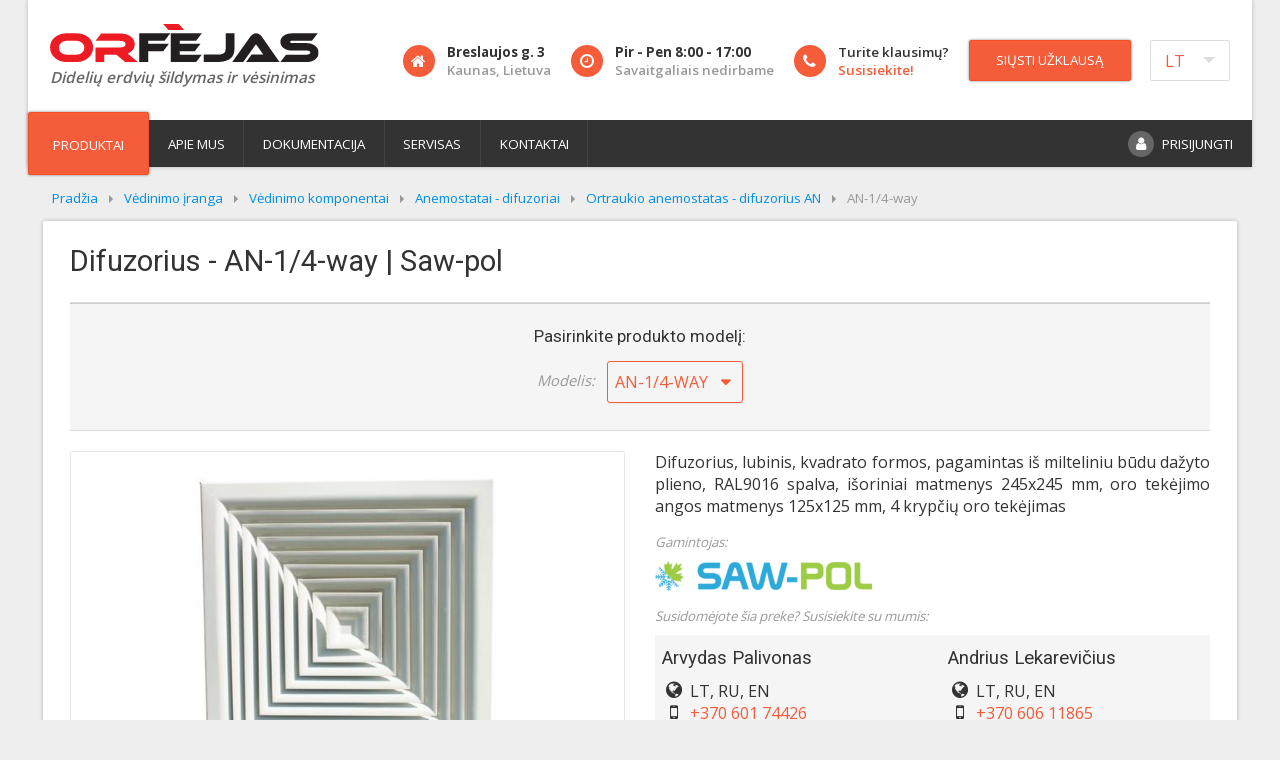

--- FILE ---
content_type: text/html; charset=utf-8
request_url: https://www.orfejas.lt/vedinimo-iranga/vedinimo-komponentai/anemostatai-difuzoriai/ortraukio-anemostatas-difuzorius-an/an-1-4-way
body_size: 15547
content:
<!DOCTYPE html>
<html lang="lt-lt">
<head>
<meta name="viewport" content="width=device-width, initial-scale=1.0" />
<meta charset="utf-8" />
<base href="https://www.orfejas.lt/vedinimo-iranga/vedinimo-komponentai/anemostatai-difuzoriai/ortraukio-anemostatas-difuzorius-an/an-1-4-way" />
<meta name="description" content="Difuzorius, lubinis, kvadrato formos, pagamintas iš milteliniu būdu dažyto plieno, RAL9016 spalva, išoriniai matmenys 245x245 mm, oro tekėjimo angos matmenys 125x125 mm, 4 krypčių oro tekėjimas" />
<meta name="generator" content="Joomla! - Open Source Content Management" />
<title>Difuzorius - AN-1/4-way | Saw-pol</title>
<link href="https://www.orfejas.lt/vedinimo-iranga/vedinimo-komponentai/anemostatai-difuzoriai/ortraukio-anemostatas-difuzorius-an/an-1-4-way" rel="alternate" hreflang="lt-LT" />
<link href="https://www.orfejas.com/ventilation-equipment/ventilation-components/anemostat-diffusers/intake-anemostat-diffuser-an/an-1-4-way" rel="alternate" hreflang="en-GB" />
<link href="https://www.orfejas.lv/ventilacijas-aprikojums/ventilacijas-komponenti/anemostatiskie-difuzori/anemostatisk-s-pievades-difuzors-an/an-1-4-way" rel="alternate" hreflang="lv-LV" />
<link href="/templates/orfejas/favicon.ico" rel="shortcut icon" type="image/vnd.microsoft.icon" />
<link rel="stylesheet" type="text/css" href="/media/plg_jchoptimize/cache/css/96391a8b1af915792e900ebe1ae18a7a.css" />
<script type="application/json" class="joomla-script-options new">{"csrf.token":"35a74b30139cb96fd9ddc3c633423b81","system.paths":{"root":"","base":""},"joomla.jtext":{"JLIB_FORM_FIELD_INVALID":"Klaidingas laukelis:&#160"},"system.keepalive":{"interval":3540000,"uri":"\/component\/ajax\/?format=json"}}</script>
<!--[if lt IE 9]><script src="/media/system/js/polyfill.event.js?bb2ba81d7fbe0a7591254c2afd688b7e"></script><![endif]-->
<script type="application/ld+json">{"@context":"http://schema.org","@type":"Product","url":"https://www.orfejas.lt/vedinimo-iranga/vedinimo-komponentai/anemostatai-difuzoriai/ortraukio-anemostatas-difuzorius-an/an-1-4-way","name":"Difuzorius - AN-1/4-way | Saw-pol","description":"Difuzorius, lubinis, kvadrato formos, pagamintas iš milteliniu būdu dažyto plieno, RAL9016 spalva, išoriniai matmenys 245x245 mm, oro tekėjimo angos matmenys 125x125 mm, 4 krypčių oro tekėjimas","image":"https://www.orfejas.lt/images/cache/produktai/saw-pol/irenginiai/Anemostatai-difuzoriai/AN/an_f-1200x0-s.jpg","brand":{"@type":"Brand","name":"Saw-pol","logo":"https://www.orfejas.lt/images/cache/gamintojai/Saw-pol-0x30.png"},"category":"Vėdinimo įranga > Vėdinimo komponentai > Anemostatai - difuzoriai ","model":"AN-1/4-way","mpn":"an-1-4-way","offers":{"@type":"Offer","price":"0.00","priceCurrency":"EUR","availability":"http://schema.org/PreOrder","itemCondition":"http://schema.org/NewCondition","url":"https://www.orfejas.lt/vedinimo-iranga/vedinimo-komponentai/anemostatai-difuzoriai/ortraukio-anemostatas-difuzorius-an/an-1-4-way"}}</script>
<meta property="og:type" content="website" />
<meta property="og:url" content="https://www.orfejas.lt/vedinimo-iranga/vedinimo-komponentai/anemostatai-difuzoriai/ortraukio-anemostatas-difuzorius-an/an-1-4-way" />
<meta property="og:title" content="Difuzorius - AN-1/4-way | Saw-pol" />
<meta property="og:description" content="Difuzorius, lubinis, kvadrato formos, pagamintas iš milteliniu būdu dažyto plieno, RAL9016 spalva, išoriniai matmenys 245x245 mm, oro tekėjimo angos matmenys 125x125 mm, 4 krypčių oro tekėjimas" />
<meta property="og:image" content="https://www.orfejas.lt/images/cache/produktai/saw-pol/irenginiai/Anemostatai-difuzoriai/AN/an_f-600x350-s.jpg" />
<meta property="og:site_name" content="Orfėjas - didelių erdvių šildymo, vėdinimo ir vėsinimo įranga" />
</head>
<body>
<!-- Google Tag Manager -->
<noscript><iframe src="//www.googletagmanager.com/ns.html?id=GTM-TB9V5T"
height="0" width="0" style="display:none;visibility:hidden"></iframe></noscript>
<!-- End Google Tag Manager -->
<div class="wrapper">
<header>
<div class="container-fluid">
<div class="row">
<div class="col-8 col-xl-3">
<div class="logo">
<a href="/">
<img src="/templates/orfejas/images/orfejas_logo.svg" alt="Orfėjas - didelių erdvių šildymo, vėdinimo ir vėsinimo įranga" onerror="this.src='/templates/orfejas/images/orfejas_logo.png'; this.onerror=null;"/>
<div class="slogan">
									Didelių erdvių šildymas ir vėsinimas								</div>
</a>
</div>
</div>
<div class="col-4 col-xl-1 push-xl-8 language">
<div class="mod-languages">
<form name="lang" method="post" action="https://www.orfejas.lt/vedinimo-iranga/vedinimo-komponentai/anemostatai-difuzoriai/ortraukio-anemostatas-difuzorius-an/an-1-4-way">
<select class="inputbox advancedSelect" onchange="document.location.replace(this.value);" >
<option dir="ltr" value="/vedinimo-iranga/vedinimo-komponentai/anemostatai-difuzoriai/ortraukio-anemostatas-difuzorius-an/an-1-4-way" selected="selected">
		LT</option>
<option dir="ltr" value="https://www.orfejas.com/ventilation-equipment/ventilation-components/anemostat-diffusers/intake-anemostat-diffuser-an/an-1-4-way" >
		EN</option>
<option dir="ltr" value="https://www.orfejas.lv/ventilacijas-aprikojums/ventilacijas-komponenti/anemostatiskie-difuzori/anemostatisk-s-pievades-difuzors-an/an-1-4-way" >
		LV</option>
<option dir="ltr" value="https://ru.orfejas.com/" >
		RU</option>
</select>
</form>
</div>
</div>
<div class="col-12 col-xl-8 pull-xl-1">
<div class="contact">
<div class="box hidden-sm-down">
<div class="icon"><i class="fa fa-home"></i></div>
<div class="text">
<strong>Breslaujos g. 3</strong><br />
<span class="additional-info">Kaunas, Lietuva</span>
</div>
</div>
<div class="box hidden-sm-down">
<div class="icon"><i class="fa fa-clock-o"></i></div>
<div class="text">
<strong>Pir - Pen 8:00 - 17:00</strong><br />
<span class="additional-info">Savaitgaliais nedirbame</span>
</div>
</div>
<div class="box">
<a href="/kontaktai">
<div class="icon"><i class="fa fa-phone"></i></div>
<div class="text">
										Turite klausimų?<br />
<span class="additional-info">Susisiekite!</span>
</div>
</a>
</div>
<button class="button" onclick="jQuery('#inquiryForm .inquiryContact').hide(); jQuery('#inquiryForm .inquiryManager').show(); jQuery('#inquiryForm > #inquiryRecipient').val(''); jQuery('#inquiry-form-dialog').dialog('open');">Siųsti užklausą</button>
<div id="inquiry-form-dialog" class="inquiry-form-dialog" style="display: none;"  title="Siųsti užklausą">
<form name="inquiryForm" id="inquiryForm" action="#" class="form-validate inquiryForm">
<div class="row">
<div class="col-4 col-sm-2">
					Skambinkite				</div>
<div class="col-8 col-sm-10">
<div class="row inquiryContact inquiryManager" id="inquiryContact1">
<div class="col-12 strong">Arvydas Palivonas tel. +370 601 74426</div>
<div class="col-12 note">Pardavimų atstovas Vilniaus, Ukmergės, Utenos, Kaišiadorių ir Varėnos regionams</div>
</div>
<div class="row inquiryContact inquiryManager" id="inquiryContact2">
<div class="col-12 strong">Andrius Lekarevičius tel. +370 606 11865</div>
<div class="col-12 note">Pardavimų atstovas Kauno, Panevėžio, Šiaulių, Telšių, Klaipėdos, Tauragės, Marijampolės ir Alytaus apskritims</div>
</div>
<div class="row inquiryContact" id="inquiryContact4">
<div class="col-12 strong">Egidijus Užmiškis tel. +370 600 59000</div>
<div class="col-12 note">Servisas, įrangos aptarnavimas<br />
Dujiniai oro šildytuvai, dujiniai spinduliniai šildytuvai, oro vėsintuvai, atsarginės dalys</div>
</div>
<div class="row inquiryContact" id="inquiryContact5">
<div class="col-12 strong">Andrius Lapušauskas tel. +370 672 98840</div>
<div class="col-12 note">Pardavimų koordinatorius</div>
</div>
<div class="row inquiryContact inquiryManager" id="inquiryContact7">
<div class="col-12 strong">Linas Skauminas tel. +370 671 56675</div>
<div class="col-12 note">Įmonės vadovas, <br />projektavimo konsultacijos</div>
</div>
</div>
</div>
<div class="row fillform">
<div class="col-12">
					Arba užpildykite žemiau esančią formą:				</div>
</div>
<div class="row">
<div class="col-4 col-sm-2">
<label for="inquiryFirstname">Vardas<span class="star">*</span></label>
</div>
<div class="col-8 col-sm-4">
<input class="required" type="text" name="firstname" id="inquiryFirstname" value="" />
</div>
<div class="col-4 col-sm-2">
<label for="inquiryLastname">Pavardė</label>
</div>
<div class="col-8 col-sm-4">
<input type="text" name="lastname" id="inquiryLastname" value="" />
</div>
<div class="col-4 col-sm-2">
<label for="inquiryCompany">Įmonė</label>
</div>
<div class="col-8 col-sm-4">
<input type="text" name="company" id="inquiryCompany" value="" />
</div>
<div class="col-4 col-sm-2">
<label for="inquiryCity">Miestas</label>
</div>
<div class="col-8 col-sm-4">
<input type="text" name="city" id="inquiryCity" value="" />
</div>
<div class="col-4 col-sm-2">
<label for="inquiryPhone">Telefonas<span class="star">*</span></label>
</div>
<div class="col-8 col-sm-4">
<input class="required" type="text" name="phone" id="inquiryPhone" value="" />
</div>
<div class="col-4 col-sm-2">
<label for="inquiryEmail">El. paštas<span class="star">*</span></label>
</div>
<div class="col-8 col-sm-4">
<input class="required validate-email" type="text" name="email" id="inquiryEmail" value="" />
</div>
</div>
<div class="row">
<div class="col-12">
<label for="inquiryQuestion">Papildoma informacija, klausimai bei komentarai</label>
</div>
<div class="col-12">
<textarea name="question" id="inquiryQuestion" rows="4"></textarea>
</div>
</div>
<div class="row">
<div class="col-8">
<input class="button small" type="button" value="Atšaukti" onclick="jQuery('#inquiry-form-dialog').dialog('close');" />
<input class="button small" type="button" value="Išvalyti" onclick="jQuery('#inquiry-form-dialog').find('input[type=text],input[type=email], textarea').val('');" />
</div>
<div class="col-4 right">
<input class="button small" type="button" value="Siųsti" onclick="sendInquiry('#inquiry-form-dialog');"  />
</div>
</div>
<input type="hidden" name="url" value="www.orfejas.lt/vedinimo-iranga/vedinimo-komponentai/anemostatai-difuzoriai/ortraukio-anemostatas-difuzorius-an/an-1-4-way" />
<input type="hidden" name="recipient" id="inquiryRecipient" value="" />
<input type="hidden" name="35a74b30139cb96fd9ddc3c633423b81" value="1" />	</form>
</div>
</div>
</div>
</div>
</div>
<div id="menu-container">
<div id="products-menu">
<a href="/" class="button active hidden-md-up" id="mobile-products-menu-button">
	Produktai</a>
<a href="/" class="button active hidden-sm-down" id="desktop-products-menu-button">
	Produktai</a>
<div>
<ul><li class="parent depth-2" data-level="1"><a href="/sildymo-iranga"><img src="/images/cache/kategorijos/sildymo_iranga-100x100.jpg" alt="Šildymo įranga" class="product-image" />Šildymo įranga</a><ul><li class="mobile-back"><a href="#">Atgal</a></li><li class="child" data-level="2"><a href="/sildymo-iranga/vandeniniai-kaloriferiai-oro-sildytuvai"><img src="/images/cache/produktai/flowair/irenginiai/LEO_FB_EPP_vandeninis_kaloriferis_1-100x100.png" alt="Vandeniniai kaloriferiai" class="product-image" />Vandeniniai kaloriferiai</a></li><li class="child" data-level="2"><a href="/sildymo-iranga/dujiniai-kaloriferiai-sildytuvai"><img src="/images/cache/produktai/robur/irenginiai/NEXT/NEXT_01_dujinis_kaloriferis-100x100.jpg" alt="Dujiniai kaloriferiai" class="product-image" />Dujiniai kaloriferiai</a></li><li class="parent depth-1" data-level="2"><a href="/sildymo-iranga/oro-uzuolaidos"><img src="/images/cache/produktai/flowair/irenginiai/SLIM/SLIM_balta_oro_uzuolaida_profilis_mygtukai-100x100.jpg" alt="Oro užuolaidos" class="product-image" />Oro užuolaidos</a><ul><li class="mobile-back"><a href="#">Atgal</a></li><li class="child" data-level="3"><a href="/sildymo-iranga/oro-uzuolaidos/elektrines"><img src="/images/cache/produktai/flowair/irenginiai/SLIM/SLIM_balta_oro_uzuolaida_profilis_mygtukai-100x100.jpg" alt="Elektrinės" class="product-image" />Elektrinės</a></li><li class="child" data-level="3"><a href="/sildymo-iranga/oro-uzuolaidos/vandenines"><img src="/images/cache/produktai/flowair/irenginiai/ELiS_T_W_150_1_oro_uzuolaida-100x100.jpg" alt="Vandeninės" class="product-image" />Vandeninės</a></li><li class="child" data-level="3"><a href="/sildymo-iranga/oro-uzuolaidos/nesildancios"><img src="/images/cache/produktai/flowair/irenginiai/ELiS_G_new/ELiS_G_01_pramonine_oro_uzuolaida-100x100.jpg" alt="Nešildančios" class="product-image" />Nešildančios</a></li><li class="child" data-level="3"><a href="/sildymo-iranga/oro-uzuolaidos/dujines"><img src="/images/cache/produktai/airbloc/irenginiai/AB_N_1_pramonine_oro_uzuolaida-100x100.jpg" alt="Dujinės" class="product-image" />Dujinės</a></li></ul></li><li class="parent depth-1" data-level="2"><a href="/sildymo-iranga/ventiliatoriniai-konvektoriai"><img src="/images/cache/produktai/pst-clima/irenginiai/PS-CL/PS-CL-050-094_kasetiniai_ventiliatoriniai_konvektoriai-100x100.png" alt="Ventiliatoriniai konvektoriai" class="product-image" />Ventiliatoriniai konvektoriai</a><ul><li class="mobile-back"><a href="#">Atgal</a></li><li class="child" data-level="3"><a href="/sildymo-iranga/ventiliatoriniai-konvektoriai/sieniniai"><img src="/images/cache/produktai/pst-clima/irenginiai/PS-WLE/PS-WLE_montuojamas_aukstai_ant_sienos_ventiliatorinis_konvektorius_01-100x100.png" alt="Sieniniai" class="product-image" />Sieniniai</a></li><li class="child" data-level="3"><a href="/sildymo-iranga/ventiliatoriniai-konvektoriai/lubiniai"><img src="/images/cache/produktai/pst-clima/irenginiai/PS-CL/PS-CL-050-094_kasetiniai_ventiliatoriniai_konvektoriai-100x100.png" alt="Lubiniai" class="product-image" />Lubiniai</a></li><li class="child" data-level="3"><a href="/sildymo-iranga/ventiliatoriniai-konvektoriai/paslepiami"><img src="/images/cache/produktai/pst-clima/irenginiai/PS-UWL/PS-UWL_horizontalus_ventiliatorinis_konvektorius_02-100x100.png" alt="Paslepiami" class="product-image" />Paslepiami</a></li></ul></li><li class="child" data-level="2"><a href="/sildymo-iranga/isoriniai-dujiniai-sildytuvai"><img src="/images/cache/produktai/systema/irenginiai/EOLO_B_RT/EOLO_B_RT_3_stoginis_dujinis_sildytuvas-100x100.png" alt="Išoriniai dujiniai šildytuvai" class="product-image" />Išoriniai dujiniai šildytuvai</a></li><li class="parent depth-1" data-level="2"><a href="/sildymo-iranga/infraraudonuju-spinduliu-sildytuvai"><img src="/images/cache/produktai/kiti/IR_spinduliu_sildytuvai-100x100.jpg" alt="IR šildytuvai" class="product-image" />IR šildytuvai</a><ul><li class="mobile-back"><a href="#">Atgal</a></li><li class="child" data-level="3"><a href="/sildymo-iranga/infraraudonuju-spinduliu-sildytuvai/elektriniai"><img src="/images/cache/produktai/heat1/irenginiai/CARBON/CARBON_BLACK_02_IR_sildytuvas-100x100.jpg" alt="Elektriniai" class="product-image" />Elektriniai</a></li><li class="child" data-level="3"><a href="/sildymo-iranga/infraraudonuju-spinduliu-sildytuvai/dujiniai"><img src="/images/cache/produktai/ambirad/irenginiai/Vision_U_formos_dujinis_spindulinis_sildytuvas-100x100.jpg" alt="Dujiniai" class="product-image" />Dujiniai</a></li></ul></li><li class="parent depth-1" data-level="2"><a href="/sildymo-iranga/silumos-siurbliai"><img src="/images/cache/produktai/robur/irenginiai/E-NextPro/E-NextPro_silumos_siurblys_01a-100x100.png" alt="Šilumos siurbliai" class="product-image" />Šilumos siurbliai</a><ul><li class="mobile-back"><a href="#">Atgal</a></li><li class="child" data-level="3"><a href="/sildymo-iranga/silumos-siurbliai/elektriniai"><img src="/images/cache/produktai/robur/irenginiai/E-NextPro/E-NextPro_silumos_siurblys_01a-100x100.png" alt="Elektriniai" class="product-image" />Elektriniai</a></li><li class="child" data-level="3"><a href="/sildymo-iranga/silumos-siurbliai/dujiniai"><img src="/images/cache/produktai/robur/irenginiai/GAHP-A-Plus/Robur_GAHP-A-Plus_dujinis_silumos_siurblys_1-100x100.png" alt="Dujiniai" class="product-image" />Dujiniai</a></li></ul></li><li class="child" data-level="2"><a href="/sildymo-iranga/oro-maisytuvai-sodintuvai"><img src="/images/cache/produktai/flowair/irenginiai/LEO_DT_EPP_1_oro_sodintuvas-100x100.png" alt="Oro maišytuvai" class="product-image" />Oro maišytuvai</a></li><li class="child" data-level="2"><a href="/sildymo-iranga/dujiniai-radiatoriai-konvektoriai"><img src="/images/cache/produktai/systema/irenginiai/KING/KING_2-100x100.jpg" alt="Dujiniai radiatoriai" class="product-image" />Dujiniai radiatoriai</a></li><li class="child" data-level="2"><a href="/sildymo-iranga/dujiniai-katilai"><img src="/images/cache/produktai/robur/irenginiai/AY/Robur_AY100_isorinis_dujinis_katilas_01-100x100.png" alt="Dujiniai katilai" class="product-image" />Dujiniai katilai</a></li><li class="child" data-level="2"><a href="/sildymo-iranga/elektriniai-kaloriferiai-sildytuvai"><img src="/images/cache/produktai/flowair/irenginiai/LEO_EL_23_1_elektrinis_kaloriferis-100x100.png" alt="Elektriniai šildytuvai" class="product-image" />Elektriniai šildytuvai</a></li><li class="child" data-level="2"><a href="/sildymo-iranga/dyzeliniai-kaloriferiai-sildytuvai"><img src="/images/cache/produktai/systema/irenginiai/EOLO_G/EOLO_G_dyzelinis_sildytuvas_1-100x100.jpg" alt="Dyzeliniai kaloriferiai" class="product-image" />Dyzeliniai kaloriferiai</a></li><li class="parent depth-1" data-level="2"><a href="/sildymo-iranga/konteineriu-ir-statiniu-sildymas"><img src="/images/cache/produktai/kiti/konteineriu_ir_statiniu_sildymas-100x100.jpg" alt="Konteinerių ir statinių šildymas" class="product-image" />Konteinerių ir statinių šildymas</a><ul><li class="mobile-back"><a href="#">Atgal</a></li><li class="child" data-level="3"><a href="/sildymo-iranga/konteineriu-ir-statiniu-sildymas/ibc-konteineriu-sildytuvai"><img src="/images/cache/produktai/kuhlmann/irenginiai/IBC_konteineriu_sildytuvai/IBC/11-9861B-100x100.jpg" alt="IBC konteinerių šildytuvai" class="product-image" />IBC konteinerių šildytuvai</a></li><li class="child" data-level="3"><a href="/sildymo-iranga/konteineriu-ir-statiniu-sildymas/statiniu-sildytuvai"><img src="/images/cache/produktai/kuhlmann/irenginiai/Statiniu_sildytuvai/0-90/drum-heater-0-90c---27-1-100x100.jpg" alt="Statinių šildytuvai" class="product-image" />Statinių šildytuvai</a></li><li class="child" data-level="3"><a href="/sildymo-iranga/konteineriu-ir-statiniu-sildymas/duju-balionu-sildytuvai"><img src="/images/cache/produktai/kuhlmann/irenginiai/Duju_balionu_sildytuvai/gas-cylinder-heater-1-1-100x100.jpeg" alt="Dujų balionų šildytuvai" class="product-image" />Dujų balionų šildytuvai</a></li><li class="child" data-level="3"><a href="/sildymo-iranga/konteineriu-ir-statiniu-sildymas/sildymo-apklotai-ir-kilimeliai"><img src="/images/cache/produktai/kuhlmann/irenginiai/Sildymo_paklotai_ir_kilimeliai/0-90_with_insulation/industrial-heating-blanket-with-insulation-0-90---317-3-100x100.jpg" alt="Šildymo apklotai ir kilimėliai" class="product-image" />Šildymo apklotai ir kilimėliai</a></li></ul></li></ul></li><li class="parent depth-3" data-level="1"><a href="/vedinimo-iranga"><img src="/images/cache/kategorijos/vedinimo_iranga-100x100.jpg" alt="Vėdinimo įranga" class="product-image" />Vėdinimo įranga</a><ul><li class="mobile-back"><a href="#">Atgal</a></li><li class="child" data-level="2"><a href="/vedinimo-iranga/vedinimo-irenginiai"><img src="/images/cache/produktai/flowair/irenginiai/Cube/Cube_40-100x100.jpg" alt="Vėdinimo įrenginiai" class="product-image" />Vėdinimo įrenginiai</a></li><li class="parent depth-2" data-level="2"><a href="/vedinimo-iranga/vedinimo-komponentai"><img src="/images/cache/produktai/saw-pol/kategorijos/Difusoriai-100x100.png" alt="Vėdinimo komponentai" class="product-image" />Vėdinimo komponentai</a><ul><li class="mobile-back"><a href="#">Atgal</a></li><li class="child" data-level="3"><a href="/vedinimo-iranga/vedinimo-komponentai/difuzoriai"><img src="/images/cache/produktai/saw-pol/kategorijos/Difusoriai-100x100.png" alt="Difuzoriai" class="product-image" />Difuzoriai</a></li><li class="child" data-level="3"><a href="/vedinimo-iranga/vedinimo-komponentai/anemostatai-difuzoriai"><img src="/images/cache/produktai/saw-pol/kategorijos/Anemostatai-difuzoriai-100x100.png" alt="Anemostatai - difuzoriai " class="product-image" />Anemostatai - difuzoriai </a></li><li class="parent depth-1" data-level="3"><a href="/vedinimo-iranga/vedinimo-komponentai/oro-groteles"><img src="/images/cache/produktai/saw-pol/kategorijos/Oro-groteles-100x100.png" alt="Oro grotelės" class="product-image" />Oro grotelės</a><ul><li class="mobile-back"><a href="#">Atgal</a></li><li class="child" data-level="4"><a href="/vedinimo-iranga/vedinimo-komponentai/oro-groteles/sienines-groteles"><img src="/images/cache/produktai/saw-pol/kategorijos/Sienines-groteles-100x100.png" alt="Sieninės grotelės" class="product-image" />Sieninės grotelės</a></li><li class="child" data-level="4"><a href="/vedinimo-iranga/vedinimo-komponentai/oro-groteles/oro-srauto-groteles"><img src="/images/cache/produktai/saw-pol/kategorijos/Oro-srauto-groteles-100x100.png" alt="Oro srauto grotelės" class="product-image" />Oro srauto grotelės</a></li><li class="child" data-level="4"><a href="/vedinimo-iranga/vedinimo-komponentai/oro-groteles/grindines-oro-groteles"><img src="/images/cache/produktai/saw-pol/kategorijos/Grindines_oro_groteles-100x100.png" alt="Grindinės oro grotelės" class="product-image" />Grindinės oro grotelės</a></li><li class="child" data-level="4"><a href="/vedinimo-iranga/vedinimo-komponentai/oro-groteles/durines-oro-groteles"><img src="/images/cache/produktai/saw-pol/kategorijos/Durines_oro_groteles-100x100.png" alt="Durinės oro grotelės" class="product-image" />Durinės oro grotelės</a></li><li class="child" data-level="4"><a href="/vedinimo-iranga/vedinimo-komponentai/oro-groteles/spiralines-groteles"><img src="/images/cache/produktai/saw-pol/kategorijos/Spiralines-groteles-100x100.png" alt="Spiralinės grotelės" class="product-image" />Spiralinės grotelės</a></li><li class="child" data-level="4"><a href="/vedinimo-iranga/vedinimo-komponentai/oro-groteles/skyrelines-groteles"><img src="/images/cache/produktai/saw-pol/kategorijos/Skyrelines_groteles-100x100.png" alt="Skyrelinės grotelės" class="product-image" />Skyrelinės grotelės</a></li><li class="child" data-level="4"><a href="/vedinimo-iranga/vedinimo-komponentai/oro-groteles/presuotos-oro-groteles"><img src="/images/cache/produktai/saw-pol/kategorijos/Suspaustosios-oro-groteles-100x100.png" alt="Presuotos oro grotelės" class="product-image" />Presuotos oro grotelės</a></li><li class="child" data-level="4"><a href="/vedinimo-iranga/vedinimo-komponentai/oro-groteles/metalines-tinklines-oro-groteles"><img src="/images/cache/produktai/saw-pol/kategorijos/Metalines-tinklines-oro-groteles-100x100.png" alt="Metalinės tinklinės oro grotelės" class="product-image" />Metalinės tinklinės oro grotelės</a></li><li class="child" data-level="4"><a href="/vedinimo-iranga/vedinimo-komponentai/oro-groteles/perforuotos-oro-groteles"><img src="/images/cache/produktai/saw-pol/kategorijos/Perforuotos-oro-groteles-100x100.png" alt="Perforuotos oro grotelės" class="product-image" />Perforuotos oro grotelės</a></li></ul></li><li class="child" data-level="3"><a href="/vedinimo-iranga/vedinimo-komponentai/letaeigiai-difuzoriai"><img src="/images/cache/produktai/saw-pol/kategorijos/Letaeigiai-difuzoriai-100x100.png" alt="Lėtaeigiai difuzoriai" class="product-image" />Lėtaeigiai difuzoriai</a></li><li class="child" data-level="3"><a href="/vedinimo-iranga/vedinimo-komponentai/kryptiniu-groteliu-sistemos-reguliuojamosios-kryptines-groteles"><img src="/images/cache/produktai/saw-pol/kategorijos/Kryptiniu-groteliu-sistemos-100x100.png" alt="Kryptinių grotelių sistemos / Reguliuojamosios kryptinės grotelės" class="product-image" />Kryptinių grotelių sistemos / Reguliuojamosios kryptinės grotelės</a></li><li class="child" data-level="3"><a href="/vedinimo-iranga/vedinimo-komponentai/isorines-oro-tiekimo-kryptines-groteles"><img src="/images/cache/produktai/saw-pol/kategorijos/Isorines-kryptines-groteles-100x100.png" alt="Išorinės oro tiekimo kryptinės grotelės" class="product-image" />Išorinės oro tiekimo kryptinės grotelės</a></li><li class="child" data-level="3"><a href="/vedinimo-iranga/vedinimo-komponentai/isorines-oro-istraukimo-kryptines-groteles"><img src="/images/cache/produktai/saw-pol/kategorijos/Isorines-kryptines-oro-istraukimo-groteles-100x100.png" alt="Išorinės oro ištraukimo kryptinės grotelės" class="product-image" />Išorinės oro ištraukimo kryptinės grotelės</a></li><li class="parent depth-1" data-level="3"><a href="/vedinimo-iranga/vedinimo-komponentai/stoginiai-moduliai"><img src="/images/cache/produktai/saw-pol/kategorijos/Stoginiai-moduliai-100x100.png" alt="Stoginiai moduliai" class="product-image" />Stoginiai moduliai</a><ul><li class="mobile-back"><a href="#">Atgal</a></li><li class="child" data-level="4"><a href="/vedinimo-iranga/vedinimo-komponentai/stoginiai-moduliai/oro-tiekimo-ir-istraukimo-groteles"><img src="/images/cache/produktai/saw-pol/kategorijos/Oro-tiekimo-ir-istraukimo-kryptines-groteles-100x100.png" alt="Oro tiekimo ir ištraukimo grotelės" class="product-image" />Oro tiekimo ir ištraukimo grotelės</a></li><li class="child" data-level="4"><a href="/vedinimo-iranga/vedinimo-komponentai/stoginiai-moduliai/stoginiai-pagrindai"><img src="/images/cache/produktai/saw-pol/kategorijos/Stoginiai-pagrindai-100x100.png" alt="Stoginiai pagrindai" class="product-image" />Stoginiai pagrindai</a></li><li class="child" data-level="4"><a href="/vedinimo-iranga/vedinimo-komponentai/stoginiai-moduliai/cilindrinis-stoginis-oro-istraukimo-itaisas-deflektorius"><img src="/images/cache/produktai/saw-pol/kategorijos/Cilindrinis-stoginis-oro-istraukimas-100x100.png" alt="Cilindrinis stoginis oro ištraukimo įtaisas (deflektorius)" class="product-image" />Cilindrinis stoginis oro ištraukimo įtaisas (deflektorius)</a></li></ul></li><li class="child" data-level="3"><a href="/vedinimo-iranga/vedinimo-komponentai/polangines-oro-sklendes"><img src="/images/cache/produktai/saw-pol/kategorijos/Polangines-oro-sklendes-100x100.png" alt="Polanginės oro sklendės" class="product-image" />Polanginės oro sklendės</a></li><li class="child" data-level="3"><a href="/vedinimo-iranga/vedinimo-komponentai/pajungimo-deze"><img src="/images/cache/produktai/saw-pol/kategorijos/Pajungimo-deze-100x100.png" alt="Pajungimo dėžė" class="product-image" />Pajungimo dėžė</a></li><li class="parent depth-1" data-level="3"><a href="/vedinimo-iranga/vedinimo-komponentai/sklendes"><img src="/images/cache/produktai/saw-pol/kategorijos/Sklendes-100x100.png" alt="Sklendės" class="product-image" />Sklendės</a><ul><li class="mobile-back"><a href="#">Atgal</a></li><li class="child" data-level="4"><a href="/vedinimo-iranga/vedinimo-komponentai/sklendes/ortakio-sklendes"><img src="/images/cache/produktai/saw-pol/kategorijos/Ortakio-sklendes-100x100.png" alt="Ortakio sklendės" class="product-image" />Ortakio sklendės</a></li><li class="child" data-level="4"><a href="/vedinimo-iranga/vedinimo-komponentai/sklendes/grotelems-ir-difuzoriams"><img src="/images/cache/produktai/saw-pol/kategorijos/Grotelems-ir-difuzoriams-100x100.png" alt="Grotelėms ir difuzoriams" class="product-image" />Grotelėms ir difuzoriams</a></li></ul></li></ul></li><li class="parent depth-1" data-level="2"><a href="/vedinimo-iranga/ventiliatoriai"><img src="/images/cache/produktai/kiti/ventiliatoriai-100x100.jpg" alt="Ventiliatoriai" class="product-image" />Ventiliatoriai</a><ul><li class="mobile-back"><a href="#">Atgal</a></li><li class="child" data-level="3"><a href="/vedinimo-iranga/ventiliatoriai/stoginiai-istraukimo-ventiliatoriai"><img src="/images/cache/produktai/aspirnova/irenginiai/TN_stoginis_iscentrinis_istraukimo_ventiliatorius_su_horizontaliu_isputimu_01-100x100.jpg" alt="Stoginiai ištraukimo ventiliatoriai" class="product-image" />Stoginiai ištraukimo ventiliatoriai</a></li><li class="child" data-level="3"><a href="/vedinimo-iranga/ventiliatoriai/sieniniai-istraukimo-ventiliatoriai"><img src="/images/cache/produktai/coldpro/irenginiai/CPW/CPW_istraukimo_ventiliatorius_01-100x100.jpg" alt="Sieniniai ištraukimo ventiliatoriai" class="product-image" />Sieniniai ištraukimo ventiliatoriai</a></li><li class="child" data-level="3"><a href="/vedinimo-iranga/ventiliatoriai/dumu-salinimo-ventiliatoriai"><img src="/images/cache/produktai/aspirnova/irenginiai/TN-SP_stoginis_iscentrinis_dumu_salinimo_ventiliatorius_su_horizontaliu_isputimu_01-100x100.jpg" alt="Dūmų šalinimo ventiliatoriai" class="product-image" />Dūmų šalinimo ventiliatoriai</a></li><li class="child" data-level="3"><a href="/vedinimo-iranga/ventiliatoriai/kanaliniai-ventiliatoriai"><img src="/images/cache/produktai/aspirnova/irenginiai/VIE-A_ortakinis_asinis_ventiliatorius_ilgu_korpusu_01-100x100.jpg" alt="Kanaliniai ventiliatoriai" class="product-image" />Kanaliniai ventiliatoriai</a></li></ul></li></ul></li><li class="parent depth-1" data-level="1"><a href="/vesinimo-iranga"><img src="/images/cache/kategorijos/vesinimo_iranga-100x100.jpg" alt="Vėsinimo įranga" class="product-image" />Vėsinimo įranga</a><ul><li class="mobile-back"><a href="#">Atgal</a></li><li class="child" data-level="2"><a href="/vesinimo-iranga/vandeni-garinantys-oro-vesintuvai"><img src="/images/cache/produktai/impresind/irenginiai/ColdAir_TA_1_isgarinantis_vesintuvas-100x100.jpg" alt="Vandenį garinantys oro vėsintuvai" class="product-image" />Vandenį garinantys oro vėsintuvai</a></li><li class="child" data-level="2"><a href="/vesinimo-iranga/vandeniniai-oro-vesintuvai"><img src="/images/cache/produktai/flowair/irenginiai/LEO_COOL/LEO_COOL_vandeninis_vesintuvas_01-100x100.png" alt="Vandeniniai oro vėsintuvai" class="product-image" />Vandeniniai oro vėsintuvai</a></li><li class="child" data-level="2"><a href="/vesinimo-iranga/ausintuvai"><img src="/images/cache/produktai/althermo/irenginiai/DGV/DGV_01_dry_cooler-100x100.jpg" alt="Aušintuvai" class="product-image" />Aušintuvai</a></li><li class="child" data-level="2"><a href="/vesinimo-iranga/kondensatoriai"><img src="/images/cache/produktai/althermo/irenginiai/CMR/CMR_01_remote_condenser-100x100.jpg" alt="Kondensatoriai" class="product-image" />Kondensatoriai</a></li></ul></li></ul></div>
</div>
<div id="main-menu">
<ul class="hidden-md-up">
<li><a href="#" id="mobile-main-menu-button">Meniu</a></li>
</ul>
<div>
<ul class="nav menu">
<li class="item-130"><a href="/apie-mus" >Apie mus</a></li><li class="item-139 deeper parent"><a href="/dokumentacija" >Dokumentacija</a><ul class="nav-child unstyled small"><li class="mobile-back"><a href="#">Atgal</a></li><li class="item-139 mobile-alias"><a href="/dokumentacija" >Dokumentacija</a></li><li class="item-230"><a href="/straipsniai" >Straipsniai</a></li></ul></li><li class="item-140 deeper parent"><a href="/servisas" >Servisas</a><ul class="nav-child unstyled small"><li class="mobile-back"><a href="#">Atgal</a></li><li class="item-140 mobile-alias"><a href="/servisas" >Servisas</a></li><li class="item-224"><a href="/servisas" >Paslaugos</a></li><li class="item-141"><a href="/servisas/atsargines-dalys" >Atsarginės dalys</a></li></ul></li><li class="item-142"><a href="/kontaktai" >Kontaktai</a></li><li class="item-143"><a href="/prisijungti" class="login-button">Prisijungti</a></li></ul>
</div>
</div>
<div id="menu_overlay"></div>
</div>
</header>
<main role="main">
<ul itemscope itemtype="https://schema.org/BreadcrumbList" class="breadcrumb">
<li class="active">
<span class="divider icon-location"></span>
</li>
<li itemprop="itemListElement" itemscope itemtype="https://schema.org/ListItem">
<a itemprop="item" href="/" class="pathway"><span itemprop="name">Pradžia</span></a>
<span class="divider">
</span>
<meta itemprop="position" content="1">
</li>
<li itemprop="itemListElement" itemscope itemtype="https://schema.org/ListItem">
<a itemprop="item" href="/vedinimo-iranga" class="pathway"><span itemprop="name">Vėdinimo įranga</span></a>
<span class="divider">
</span>
<meta itemprop="position" content="2">
</li>
<li itemprop="itemListElement" itemscope itemtype="https://schema.org/ListItem">
<a itemprop="item" href="/vedinimo-iranga/vedinimo-komponentai" class="pathway"><span itemprop="name">Vėdinimo komponentai</span></a>
<span class="divider">
</span>
<meta itemprop="position" content="3">
</li>
<li itemprop="itemListElement" itemscope itemtype="https://schema.org/ListItem">
<a itemprop="item" href="/vedinimo-iranga/vedinimo-komponentai/anemostatai-difuzoriai" class="pathway"><span itemprop="name">Anemostatai - difuzoriai </span></a>
<span class="divider">
</span>
<meta itemprop="position" content="4">
</li>
<li itemprop="itemListElement" itemscope itemtype="https://schema.org/ListItem">
<a itemprop="item" href="/vedinimo-iranga/vedinimo-komponentai/anemostatai-difuzoriai/ortraukio-anemostatas-difuzorius-an" class="pathway"><span itemprop="name">Ortraukio anemostatas - difuzorius AN</span></a>
<span class="divider">
</span>
<meta itemprop="position" content="5">
</li>
<li itemprop="itemListElement" itemscope itemtype="https://schema.org/ListItem" class="active">
<span itemprop="name">
					AN-1/4-way				</span>
<meta itemprop="position" content="6">
</li>
</ul>
<div id="system-message-container">
</div>
<div class="container-fluid">
<div class="row">
<div class="col-12">
<div class="item-page">
<div class="product-header">
<div class="page-header">
<h1>Difuzorius - AN-1/4-way | Saw-pol</h1>
<div class="product-selectmodel">
<h3>Pasirinkite produkto modelį:</h3>
<label>Modelis:</label>
<select class="bigorange model" id="product-selectmodel-model" onchange="document.location=this.value;">
<option value="/vedinimo-iranga/vedinimo-komponentai/anemostatai-difuzoriai/ortraukio-anemostatas-difuzorius-an">- Pasirinkite modelį -</option>
<option value="/vedinimo-iranga/vedinimo-komponentai/anemostatai-difuzoriai/ortraukio-anemostatas-difuzorius-an/an-0-4-way">AN-0/4-way</option>
<option value="/vedinimo-iranga/vedinimo-komponentai/anemostatai-difuzoriai/ortraukio-anemostatas-difuzorius-an/an-1-4-way" selected="selected">AN-1/4-way</option>
<option value="/vedinimo-iranga/vedinimo-komponentai/anemostatai-difuzoriai/ortraukio-anemostatas-difuzorius-an/an-2-4-way">AN-2/4-way</option>
<option value="/vedinimo-iranga/vedinimo-komponentai/anemostatai-difuzoriai/ortraukio-anemostatas-difuzorius-an/an-3-4-way">AN-3/4-way</option>
<option value="/vedinimo-iranga/vedinimo-komponentai/anemostatai-difuzoriai/ortraukio-anemostatas-difuzorius-an/an-4-4-way">AN-4/4-way</option>
<option value="/vedinimo-iranga/vedinimo-komponentai/anemostatai-difuzoriai/ortraukio-anemostatas-difuzorius-an/an-5-4-way">AN-5/4-way</option>
<option value="/vedinimo-iranga/vedinimo-komponentai/anemostatai-difuzoriai/ortraukio-anemostatas-difuzorius-an/an-6-4-way">AN-6/4-way</option>
<option value="/vedinimo-iranga/vedinimo-komponentai/anemostatai-difuzoriai/ortraukio-anemostatas-difuzorius-an/an-7-4-way">AN-7/4-way</option>
<option value="/vedinimo-iranga/vedinimo-komponentai/anemostatai-difuzoriai/ortraukio-anemostatas-difuzorius-an/an-8-4-way">AN-8/4-way</option>
<option value="/vedinimo-iranga/vedinimo-komponentai/anemostatai-difuzoriai/ortraukio-anemostatas-difuzorius-an/an-0-3-way">AN-0/3-way</option>
<option value="/vedinimo-iranga/vedinimo-komponentai/anemostatai-difuzoriai/ortraukio-anemostatas-difuzorius-an/an-1-3-way">AN-1/3-way</option>
<option value="/vedinimo-iranga/vedinimo-komponentai/anemostatai-difuzoriai/ortraukio-anemostatas-difuzorius-an/an-2-3-way">AN-2/3-way</option>
<option value="/vedinimo-iranga/vedinimo-komponentai/anemostatai-difuzoriai/ortraukio-anemostatas-difuzorius-an/an-3-3-way">AN-3/3-way</option>
<option value="/vedinimo-iranga/vedinimo-komponentai/anemostatai-difuzoriai/ortraukio-anemostatas-difuzorius-an/an-4-3-way">AN-4/3-way</option>
<option value="/vedinimo-iranga/vedinimo-komponentai/anemostatai-difuzoriai/ortraukio-anemostatas-difuzorius-an/an-5-3-way">AN-5/3-way</option>
<option value="/vedinimo-iranga/vedinimo-komponentai/anemostatai-difuzoriai/ortraukio-anemostatas-difuzorius-an/an-6-3-way">AN-6/3-way</option>
<option value="/vedinimo-iranga/vedinimo-komponentai/anemostatai-difuzoriai/ortraukio-anemostatas-difuzorius-an/an-7-3-way">AN-7/3-way</option>
<option value="/vedinimo-iranga/vedinimo-komponentai/anemostatai-difuzoriai/ortraukio-anemostatas-difuzorius-an/an-8-3-way">AN-8/3-way</option>
<option value="/vedinimo-iranga/vedinimo-komponentai/anemostatai-difuzoriai/ortraukio-anemostatas-difuzorius-an/an-0-2-way">AN-0/2-way</option>
<option value="/vedinimo-iranga/vedinimo-komponentai/anemostatai-difuzoriai/ortraukio-anemostatas-difuzorius-an/an-1-2-way">AN-1/2-way</option>
<option value="/vedinimo-iranga/vedinimo-komponentai/anemostatai-difuzoriai/ortraukio-anemostatas-difuzorius-an/an-2-2-way">AN-2/2-way</option>
<option value="/vedinimo-iranga/vedinimo-komponentai/anemostatai-difuzoriai/ortraukio-anemostatas-difuzorius-an/an-3-2-way">AN-3/2-way</option>
<option value="/vedinimo-iranga/vedinimo-komponentai/anemostatai-difuzoriai/ortraukio-anemostatas-difuzorius-an/an-4-2-way">AN-4/2-way</option>
<option value="/vedinimo-iranga/vedinimo-komponentai/anemostatai-difuzoriai/ortraukio-anemostatas-difuzorius-an/an-5-2-way">AN-5/2-way</option>
<option value="/vedinimo-iranga/vedinimo-komponentai/anemostatai-difuzoriai/ortraukio-anemostatas-difuzorius-an/an-6-2-way">AN-6/2-way</option>
<option value="/vedinimo-iranga/vedinimo-komponentai/anemostatai-difuzoriai/ortraukio-anemostatas-difuzorius-an/an-7-2-way">AN-7/2-way</option>
<option value="/vedinimo-iranga/vedinimo-komponentai/anemostatai-difuzoriai/ortraukio-anemostatas-difuzorius-an/an-8-2-way">AN-8/2-way</option>
<option value="/vedinimo-iranga/vedinimo-komponentai/anemostatai-difuzoriai/ortraukio-anemostatas-difuzorius-an/an-0-1-way">AN-0/1-way</option>
<option value="/vedinimo-iranga/vedinimo-komponentai/anemostatai-difuzoriai/ortraukio-anemostatas-difuzorius-an/an-1-1-way">AN-1/1-way</option>
<option value="/vedinimo-iranga/vedinimo-komponentai/anemostatai-difuzoriai/ortraukio-anemostatas-difuzorius-an/an-2-1-way">AN-2/1-way</option>
<option value="/vedinimo-iranga/vedinimo-komponentai/anemostatai-difuzoriai/ortraukio-anemostatas-difuzorius-an/an-3-1-way">AN-3/1-way</option>
<option value="/vedinimo-iranga/vedinimo-komponentai/anemostatai-difuzoriai/ortraukio-anemostatas-difuzorius-an/an-4-1-way">AN-4/1-way</option>
<option value="/vedinimo-iranga/vedinimo-komponentai/anemostatai-difuzoriai/ortraukio-anemostatas-difuzorius-an/an-5-1-way">AN-5/1-way</option>
<option value="/vedinimo-iranga/vedinimo-komponentai/anemostatai-difuzoriai/ortraukio-anemostatas-difuzorius-an/an-6-1-way">AN-6/1-way</option>
<option value="/vedinimo-iranga/vedinimo-komponentai/anemostatai-difuzoriai/ortraukio-anemostatas-difuzorius-an/an-7-1-way">AN-7/1-way</option>
<option value="/vedinimo-iranga/vedinimo-komponentai/anemostatai-difuzoriai/ortraukio-anemostatas-difuzorius-an/an-8-1-way">AN-8/1-way</option>
</select>
</div>
</div>
<div class="row">
<div class="col-md-6">
<div id="product-images-slider" class="flexslider">
<ul class="slides">
<li>
<a href="/images/cache/produktai/saw-pol/irenginiai/Anemostatai-difuzoriai/AN/an_f-1200x0-s.jpg" data-fancybox="images" data-caption="Difuzorius - AN-1/4-way | Saw-pol" data-options='{"buttons" : ["slideShow", "fullScreen", "thumbs", "close"]}'>
<img src="/images/cache/produktai/saw-pol/irenginiai/Anemostatai-difuzoriai/AN/an_f-600x350-s.jpg" />
</a>
</li>
<li>
<a href="/images/cache/produktai/saw-pol/irenginiai/Anemostatai-difuzoriai/AN/an.2_f-1200x0-s.jpg" data-fancybox="images" data-caption="Difuzorius - AN-1/4-way | Saw-pol" data-options='{"buttons" : ["slideShow", "fullScreen", "thumbs", "close"]}'>
<img src="/images/cache/produktai/saw-pol/irenginiai/Anemostatai-difuzoriai/AN/an.2_f-600x350-s.jpg" />
</a>
</li>
<li>
<a href="/images/cache/produktai/saw-pol/irenginiai/Anemostatai-difuzoriai/AN/an.1_f-1200x0-s.jpg" data-fancybox="images" data-caption="Difuzorius - AN-1/4-way | Saw-pol" data-options='{"buttons" : ["slideShow", "fullScreen", "thumbs", "close"]}'>
<img src="/images/cache/produktai/saw-pol/irenginiai/Anemostatai-difuzoriai/AN/an.1_f-600x350-s.jpg" />
</a>
</li>
</ul>
</div>
<div class="product-images-carousel-wrapper">
<a href="#" class="flex-prev"><span></span></a>
<div id="product-images-carousel" class="flexslider">
<ul class="slides">
<li>
<img src="/images/cache/produktai/saw-pol/irenginiai/Anemostatai-difuzoriai/AN/an_f-166x92-s.jpg" />
</li>
<li>
<img src="/images/cache/produktai/saw-pol/irenginiai/Anemostatai-difuzoriai/AN/an.2_f-166x92-s.jpg" />
</li>
<li>
<img src="/images/cache/produktai/saw-pol/irenginiai/Anemostatai-difuzoriai/AN/an.1_f-166x92-s.jpg" />
</li>
</ul>
</div>
<a href="#" class="flex-next"><span></span></a>
</div>
</div>
<div class="col-md-6">
<div class="product-shortdescription">
					Difuzorius, lubinis, kvadrato formos, pagamintas iš milteliniu būdu dažyto plieno, RAL9016 spalva, išoriniai matmenys 245x245 mm, oro tekėjimo angos matmenys 125x125 mm, 4 krypčių oro tekėjimas				</div>
<div class="row product-price-logo">
<div class="col-sm-6 manufacturer-logo">
<span class="label">Gamintojas:</span>
<img src="/images/cache/gamintojai/Saw-pol-0x30.png" alt="Saw-pol" />
</div>
</div>
<div class="product-inquiry">
<span class="label">Susidomėjote šia preke? Susisiekite su mumis:</span>
<div class="product-contacts">
<div class="row">
<div class="col-12 col-sm-6">
<h3>Arvydas Palivonas</h3>
<i class="fa fa-globe"></i>LT, RU, EN<br />
<i class="fa fa-mobile"></i><a href="tel:+37060174426">+370 601 74426</a><br />
<i class="fa fa-envelope-o"></i><img src="/images/cache/text/4c273ce9576a22486f69e07fe09849df.png" /><br />
<span class="note">Pardavimų atstovas Vilniaus, Ukmergės, Utenos, Kaišiadorių ir Varėnos regionams</span>
<a href="#" class="button" onclick="jQuery('#inquiryProductForm .inquiryProductContact').hide(); jQuery('#inquiryProductForm #inquiryProductContact1').show(); jQuery('#inquiryProductForm > #inquiryProductRecipient').val('YXJ2eWRhc0BvcmZlamFzLmx0'); jQuery('#inquiryProductForm > #inquiryProductSpec').val(0); jQuery('#inquiry-product-form-dialog').dialog('option', 'title', 'Gauti pasiūlymą, teirautis apie produktą').dialog('open'); return false;">Gauti pasiūlymą</a>
</div>
<div class="col-12 col-sm-6">
<h3>Andrius Lekarevičius</h3>
<i class="fa fa-globe"></i>LT, RU, EN<br />
<i class="fa fa-mobile"></i><a href="tel:+37060611865">+370 606 11865</a><br />
<i class="fa fa-envelope-o"></i><img src="/images/cache/text/67f81275072909545b125d39e43a107f.png" /><br />
<span class="note">Pardavimų atstovas Kauno, Panevėžio, Šiaulių, Telšių, Klaipėdos, Tauragės, Marijampolės ir Alytaus apskritims</span>
<a href="#" class="button" onclick="jQuery('#inquiryProductForm .inquiryProductContact').hide(); jQuery('#inquiryProductForm #inquiryProductContact2').show(); jQuery('#inquiryProductForm > #inquiryProductRecipient').val('YW5kcml1c0BvcmZlamFzLmx0'); jQuery('#inquiryProductForm > #inquiryProductSpec').val(0); jQuery('#inquiry-product-form-dialog').dialog('option', 'title', 'Gauti pasiūlymą, teirautis apie produktą').dialog('open'); return false;">Gauti pasiūlymą</a>
</div>
</div>
</div>
</div>
<div id="inquiry-product-form-dialog" class="inquiry-form-dialog" style="display: none;" title="Gauti pasiūlymą, teirautis apie produktą">
<form name="inquiryProductForm" id="inquiryProductForm" action="#" class="form-validate inquiryForm">
<div class="row">
<div class="col-4 col-sm-2">
					Skambinkite				</div>
<div class="col-8 col-sm-10">
<div class="row inquiryProductContact" id="inquiryProductContact1">
<div class="col-12 strong">Arvydas Palivonas tel. +370 601 74426</div>
<div class="col-12 note">Pardavimų atstovas Vilniaus, Ukmergės, Utenos, Kaišiadorių ir Varėnos regionams</div>
</div>
<div class="row inquiryProductContact" id="inquiryProductContact2">
<div class="col-12 strong">Andrius Lekarevičius tel. +370 606 11865</div>
<div class="col-12 note">Pardavimų atstovas Kauno, Panevėžio, Šiaulių, Telšių, Klaipėdos, Tauragės, Marijampolės ir Alytaus apskritims</div>
</div>
</div>
</div>
<div class="row fillform">
<div class="col-12">
					Arba užpildykite žemiau esančią formą:				</div>
</div>
<div class="row">
<div class="col-4 col-sm-2">
				Produktas			</div>
<div class="col-8 col-sm-10 strong">
								Ortraukio anemostatas - difuzorius AN | Saw-pol				<input type="hidden" name="product" value="Ortraukio anemostatas - difuzorius AN | Saw-pol" />
</div>
<div class="col-4 col-sm-2">
					Modelis				</div>
<div class="col-8 col-sm-10 strong">
					AN-1/4-way					<input type="hidden" name="model" value="AN-1/4-way" />
</div>
</div>
<div class="row">
<div class="col-4 col-sm-2">
<label for="inquiryProductFirstname">Vardas<span class="star">*</span></label>
</div>
<div class="col-8 col-sm-4">
<input class="required" type="text" name="firstname" id="inquiryProductFirstname" value="" />
</div>
<div class="col-4 col-sm-2">
<label for="inquiryProductLastname">Pavardė</label>
</div>
<div class="col-8 col-sm-4">
<input type="text" name="lastname" id="inquiryProductLastname" value="" />
</div>
<div class="col-4 col-sm-2">
<label for="inquiryProductCompany">Įmonė</label>
</div>
<div class="col-8 col-sm-4">
<input type="text" name="company" id="inquiryProductCompany" value="" />
</div>
<div class="col-4 col-sm-2">
<label for="inquiryProductCity">Miestas</label>
</div>
<div class="col-8 col-sm-4">
<input type="text" name="city" id="inquiryProductCity" value="" />
</div>
<div class="col-4 col-sm-2">
<label for="inquiryProductPhone">Telefonas<span class="star">*</span></label>
</div>
<div class="col-8 col-sm-4">
<input class="required" type="text" name="phone" id="inquiryProductPhone" value="" />
</div>
<div class="col-4 col-sm-2">
<label for="inquiryProductEmail">El. paštas<span class="star">*</span></label>
</div>
<div class="col-8 col-sm-4">
<input class="required validate-email" type="text" name="email" id="inquiryProductEmail" value="" />
</div>
</div>
<div class="row">
<div class="col-12">
<label for="inquiryProductQuestion">Papildoma informacija, klausimai bei komentarai</label>
</div>
<div class="col-12">
<textarea name="question" id="inquiryProductQuestion" rows="4"></textarea>
</div>
</div>
<div class="row">
<div class="col-8">
<input class="button small" type="button" value="Atšaukti" onclick="jQuery('#inquiry-product-form-dialog').dialog('close');" />
<input class="button small" type="button" value="Išvalyti" onclick="jQuery('#inquiry-product-form-dialog').find('input[type=text],input[type=email], textarea').val('');" />
</div>
<div class="col-4 right">
<input class="button small" type="button" value="Siųsti" onclick="sendInquiry('#inquiry-product-form-dialog');"  />
</div>
</div>
<input type="hidden" name="url" value="www.orfejas.lt/vedinimo-iranga/vedinimo-komponentai/anemostatai-difuzoriai/ortraukio-anemostatas-difuzorius-an/an-1-4-way" />
<input type="hidden" name="spec" id="inquiryProductSpec" value="0" />
<input type="hidden" name="recipient" id="inquiryProductRecipient" value="" />
<input type="hidden" name="35a74b30139cb96fd9ddc3c633423b81" value="1" />	</form>
</div>
</div>
</div>
<div class="row">
<div class="col-12 product-info">
<strong>Dėmesio!</strong> SAW-POL gamintojo vėdinimo komponentų nesandėliuojame, visa šio tiekėjo produkcija yra gaminama pagal užsakymą ir pristatoma klientui tiesiai iš gamintojo sandėlio. Atsiprašome, tačiau dėl šios priežasties negalime priimti užsakymų pavienėms prekėms, užsakymus priimame tik didesniam SAW-POL produkcijos kiekiui.    		</div>
</div>
</div>
<div id="product-tabs">
<ul>
<li><a href="#modeliu-specifikacijos">Modelių specifikacijos</a></li>
<li><a href="#parinkimas">Parinkimas</a></li>
<li class="important"><a href="#techniniai-duomenys">Techniniai duomenys</a></li>
<li><a href="#montavimas">Montavimas</a></li>
<li><a href="#aprasymas">Aprašymas</a></li>
<li><a href="#dokumentacija">Dokumentacija</a></li>
<li class="cancelactivation"><a href="#atsisiusti-pdf">Atsisiųsti PDF</a></li>
</ul>
<div id="modeliu-specifikacijos">
<div class="row product-models-info">
<div class="col-12">
<i class="fa fa-hand-pointer-o" aria-hidden="true"></i>
		Paspauskite modelį: pateikiama techninė informacija, priedai	</div>
</div>
<table class="product-models">
<tbody>
<tr class="header">
<th colspan="4" class="product">
				AN - lubinis, kvadrato formos, pagamintas iš milteliniu būdu dažyto plieno, RAL9016 spalva			</th>
</tr>
<tr class="body hidden-sm-down">
<td rowspan="9" class="image">
<a href="/images/cache/produktai/saw-pol/irenginiai/Anemostatai-difuzoriai/AN/an_f-1200x0-s.jpg" data-fancybox="product-522" data-options='{"buttons" : ["fullScreen", "close"]}'>
<img src="/images/cache/produktai/saw-pol/irenginiai/Anemostatai-difuzoriai/AN/an_f-125x175-s.jpg" />
</a>
</td>
<td class="model">
<a href="/vedinimo-iranga/vedinimo-komponentai/anemostatai-difuzoriai/ortraukio-anemostatas-difuzorius-an/an-0-4-way">
					AN-0/4-way			    	<i class="fa fa-hand-pointer-o" aria-hidden="true"></i>
</a>
</td>
<td class="info" colspan="2">
			    Išoriniai matmenys 190x190 mm, oro tekėjimo angos matmenys 70x70 mm, 4 krypčių oro tekėjimas			</td>
</tr>
<tr class="body hidden-md-up">
<td rowspan="2" class="image">
<a href="/images/cache/produktai/saw-pol/irenginiai/Anemostatai-difuzoriai/AN/an_f-1200x0-s.jpg" data-fancybox="product-mobile-522" data-options='{"buttons" : ["fullScreen", "close"]}'>
<img src="/images/cache/produktai/saw-pol/irenginiai/Anemostatai-difuzoriai/AN/an_f-50x50-s.jpg" />
</a>
</td>
<td class="model" colspan="3">
<a href="/vedinimo-iranga/vedinimo-komponentai/anemostatai-difuzoriai/ortraukio-anemostatas-difuzorius-an/an-0-4-way">
					AN-0/4-way			    	<i class="fa fa-hand-pointer-o" aria-hidden="true"></i>
</a>
</td>
</tr>
<tr class="body hidden-md-up">
<td class="info" colspan="3">
			    Išoriniai matmenys 190x190 mm, oro tekėjimo angos matmenys 70x70 mm, 4 krypčių oro tekėjimas			</td>
</tr>
<tr class="body hidden-sm-down">
<td class="model">
<a href="/vedinimo-iranga/vedinimo-komponentai/anemostatai-difuzoriai/ortraukio-anemostatas-difuzorius-an/an-1-4-way">
					AN-1/4-way			    	<i class="fa fa-hand-pointer-o" aria-hidden="true"></i>
</a>
</td>
<td class="info" colspan="2">
			    Išoriniai matmenys 245x245 mm, oro tekėjimo angos matmenys 125x125 mm, 4 krypčių oro tekėjimas			</td>
</tr>
<tr class="body hidden-md-up">
<td rowspan="2" class="image">
<a href="/images/cache/produktai/saw-pol/irenginiai/Anemostatai-difuzoriai/AN/an_f-1200x0-s.jpg" data-fancybox="product-mobile-522" data-options='{"buttons" : ["fullScreen", "close"]}'>
<img src="/images/cache/produktai/saw-pol/irenginiai/Anemostatai-difuzoriai/AN/an_f-50x50-s.jpg" />
</a>
</td>
<td class="model" colspan="3">
<a href="/vedinimo-iranga/vedinimo-komponentai/anemostatai-difuzoriai/ortraukio-anemostatas-difuzorius-an/an-1-4-way">
					AN-1/4-way			    	<i class="fa fa-hand-pointer-o" aria-hidden="true"></i>
</a>
</td>
</tr>
<tr class="body hidden-md-up">
<td class="info" colspan="3">
			    Išoriniai matmenys 245x245 mm, oro tekėjimo angos matmenys 125x125 mm, 4 krypčių oro tekėjimas			</td>
</tr>
<tr class="body hidden-sm-down">
<td class="model">
<a href="/vedinimo-iranga/vedinimo-komponentai/anemostatai-difuzoriai/ortraukio-anemostatas-difuzorius-an/an-2-4-way">
					AN-2/4-way			    	<i class="fa fa-hand-pointer-o" aria-hidden="true"></i>
</a>
</td>
<td class="info" colspan="2">
			    Išoriniai matmenys 301x301 mm, oro tekėjimo angos matmenys 181x181 mm, 4 krypčių oro tekėjimas			</td>
</tr>
<tr class="body hidden-md-up">
<td rowspan="2" class="image">
<a href="/images/cache/produktai/saw-pol/irenginiai/Anemostatai-difuzoriai/AN/an_f-1200x0-s.jpg" data-fancybox="product-mobile-522" data-options='{"buttons" : ["fullScreen", "close"]}'>
<img src="/images/cache/produktai/saw-pol/irenginiai/Anemostatai-difuzoriai/AN/an_f-50x50-s.jpg" />
</a>
</td>
<td class="model" colspan="3">
<a href="/vedinimo-iranga/vedinimo-komponentai/anemostatai-difuzoriai/ortraukio-anemostatas-difuzorius-an/an-2-4-way">
					AN-2/4-way			    	<i class="fa fa-hand-pointer-o" aria-hidden="true"></i>
</a>
</td>
</tr>
<tr class="body hidden-md-up">
<td class="info" colspan="3">
			    Išoriniai matmenys 301x301 mm, oro tekėjimo angos matmenys 181x181 mm, 4 krypčių oro tekėjimas			</td>
</tr>
<tr class="body hidden-sm-down">
<td class="model">
<a href="/vedinimo-iranga/vedinimo-komponentai/anemostatai-difuzoriai/ortraukio-anemostatas-difuzorius-an/an-3-4-way">
					AN-3/4-way			    	<i class="fa fa-hand-pointer-o" aria-hidden="true"></i>
</a>
</td>
<td class="info" colspan="2">
			    Išoriniai matmenys 357x357 mm, oro tekėjimo angos matmenys 237x237 mm, 4 krypčių oro tekėjimas			</td>
</tr>
<tr class="body hidden-md-up">
<td rowspan="2" class="image">
<a href="/images/cache/produktai/saw-pol/irenginiai/Anemostatai-difuzoriai/AN/an_f-1200x0-s.jpg" data-fancybox="product-mobile-522" data-options='{"buttons" : ["fullScreen", "close"]}'>
<img src="/images/cache/produktai/saw-pol/irenginiai/Anemostatai-difuzoriai/AN/an_f-50x50-s.jpg" />
</a>
</td>
<td class="model" colspan="3">
<a href="/vedinimo-iranga/vedinimo-komponentai/anemostatai-difuzoriai/ortraukio-anemostatas-difuzorius-an/an-3-4-way">
					AN-3/4-way			    	<i class="fa fa-hand-pointer-o" aria-hidden="true"></i>
</a>
</td>
</tr>
<tr class="body hidden-md-up">
<td class="info" colspan="3">
			    Išoriniai matmenys 357x357 mm, oro tekėjimo angos matmenys 237x237 mm, 4 krypčių oro tekėjimas			</td>
</tr>
<tr class="body hidden-sm-down">
<td class="model">
<a href="/vedinimo-iranga/vedinimo-komponentai/anemostatai-difuzoriai/ortraukio-anemostatas-difuzorius-an/an-4-4-way">
					AN-4/4-way			    	<i class="fa fa-hand-pointer-o" aria-hidden="true"></i>
</a>
</td>
<td class="info" colspan="2">
			    Išoriniai matmenys 412x412 mm, oro tekėjimo angos matmenys 292x292 mm, 4 krypčių oro tekėjimas			</td>
</tr>
<tr class="body hidden-md-up">
<td rowspan="2" class="image">
<a href="/images/cache/produktai/saw-pol/irenginiai/Anemostatai-difuzoriai/AN/an_f-1200x0-s.jpg" data-fancybox="product-mobile-522" data-options='{"buttons" : ["fullScreen", "close"]}'>
<img src="/images/cache/produktai/saw-pol/irenginiai/Anemostatai-difuzoriai/AN/an_f-50x50-s.jpg" />
</a>
</td>
<td class="model" colspan="3">
<a href="/vedinimo-iranga/vedinimo-komponentai/anemostatai-difuzoriai/ortraukio-anemostatas-difuzorius-an/an-4-4-way">
					AN-4/4-way			    	<i class="fa fa-hand-pointer-o" aria-hidden="true"></i>
</a>
</td>
</tr>
<tr class="body hidden-md-up">
<td class="info" colspan="3">
			    Išoriniai matmenys 412x412 mm, oro tekėjimo angos matmenys 292x292 mm, 4 krypčių oro tekėjimas			</td>
</tr>
<tr class="body hidden-sm-down">
<td class="model">
<a href="/vedinimo-iranga/vedinimo-komponentai/anemostatai-difuzoriai/ortraukio-anemostatas-difuzorius-an/an-5-4-way">
					AN-5/4-way			    	<i class="fa fa-hand-pointer-o" aria-hidden="true"></i>
</a>
</td>
<td class="info" colspan="2">
			    Išoriniai matmenys 469x469 mm, oro tekėjimo angos matmenys 349x349 mm, 4 krypčių oro tekėjimas			</td>
</tr>
<tr class="body hidden-md-up">
<td rowspan="2" class="image">
<a href="/images/cache/produktai/saw-pol/irenginiai/Anemostatai-difuzoriai/AN/an_f-1200x0-s.jpg" data-fancybox="product-mobile-522" data-options='{"buttons" : ["fullScreen", "close"]}'>
<img src="/images/cache/produktai/saw-pol/irenginiai/Anemostatai-difuzoriai/AN/an_f-50x50-s.jpg" />
</a>
</td>
<td class="model" colspan="3">
<a href="/vedinimo-iranga/vedinimo-komponentai/anemostatai-difuzoriai/ortraukio-anemostatas-difuzorius-an/an-5-4-way">
					AN-5/4-way			    	<i class="fa fa-hand-pointer-o" aria-hidden="true"></i>
</a>
</td>
</tr>
<tr class="body hidden-md-up">
<td class="info" colspan="3">
			    Išoriniai matmenys 469x469 mm, oro tekėjimo angos matmenys 349x349 mm, 4 krypčių oro tekėjimas			</td>
</tr>
<tr class="body hidden-sm-down">
<td class="model">
<a href="/vedinimo-iranga/vedinimo-komponentai/anemostatai-difuzoriai/ortraukio-anemostatas-difuzorius-an/an-6-4-way">
					AN-6/4-way			    	<i class="fa fa-hand-pointer-o" aria-hidden="true"></i>
</a>
</td>
<td class="info" colspan="2">
			    Išoriniai matmenys 498x498 mm, oro tekėjimo angos matmenys 378x378 mm, 4 krypčių oro tekėjimas			</td>
</tr>
<tr class="body hidden-md-up">
<td rowspan="2" class="image">
<a href="/images/cache/produktai/saw-pol/irenginiai/Anemostatai-difuzoriai/AN/an_f-1200x0-s.jpg" data-fancybox="product-mobile-522" data-options='{"buttons" : ["fullScreen", "close"]}'>
<img src="/images/cache/produktai/saw-pol/irenginiai/Anemostatai-difuzoriai/AN/an_f-50x50-s.jpg" />
</a>
</td>
<td class="model" colspan="3">
<a href="/vedinimo-iranga/vedinimo-komponentai/anemostatai-difuzoriai/ortraukio-anemostatas-difuzorius-an/an-6-4-way">
					AN-6/4-way			    	<i class="fa fa-hand-pointer-o" aria-hidden="true"></i>
</a>
</td>
</tr>
<tr class="body hidden-md-up">
<td class="info" colspan="3">
			    Išoriniai matmenys 498x498 mm, oro tekėjimo angos matmenys 378x378 mm, 4 krypčių oro tekėjimas			</td>
</tr>
<tr class="body hidden-sm-down">
<td class="model">
<a href="/vedinimo-iranga/vedinimo-komponentai/anemostatai-difuzoriai/ortraukio-anemostatas-difuzorius-an/an-7-4-way">
					AN-7/4-way			    	<i class="fa fa-hand-pointer-o" aria-hidden="true"></i>
</a>
</td>
<td class="info" colspan="2">
			    Išoriniai matmenys 595x595 mm, oro tekėjimo angos matmenys 475x475 mm, 4 krypčių oro tekėjimas			</td>
</tr>
<tr class="body hidden-md-up">
<td rowspan="2" class="image">
<a href="/images/cache/produktai/saw-pol/irenginiai/Anemostatai-difuzoriai/AN/an_f-1200x0-s.jpg" data-fancybox="product-mobile-522" data-options='{"buttons" : ["fullScreen", "close"]}'>
<img src="/images/cache/produktai/saw-pol/irenginiai/Anemostatai-difuzoriai/AN/an_f-50x50-s.jpg" />
</a>
</td>
<td class="model" colspan="3">
<a href="/vedinimo-iranga/vedinimo-komponentai/anemostatai-difuzoriai/ortraukio-anemostatas-difuzorius-an/an-7-4-way">
					AN-7/4-way			    	<i class="fa fa-hand-pointer-o" aria-hidden="true"></i>
</a>
</td>
</tr>
<tr class="body hidden-md-up">
<td class="info" colspan="3">
			    Išoriniai matmenys 595x595 mm, oro tekėjimo angos matmenys 475x475 mm, 4 krypčių oro tekėjimas			</td>
</tr>
<tr class="body hidden-sm-down">
<td class="model">
<a href="/vedinimo-iranga/vedinimo-komponentai/anemostatai-difuzoriai/ortraukio-anemostatas-difuzorius-an/an-8-4-way">
					AN-8/4-way			    	<i class="fa fa-hand-pointer-o" aria-hidden="true"></i>
</a>
</td>
<td class="info" colspan="2">
			    Išoriniai matmenys 623x623 mm, oro tekėjimo angos matmenys 505x505 mm, 4 krypčių oro tekėjimas			</td>
</tr>
<tr class="body hidden-md-up">
<td rowspan="2" class="image">
<a href="/images/cache/produktai/saw-pol/irenginiai/Anemostatai-difuzoriai/AN/an_f-1200x0-s.jpg" data-fancybox="product-mobile-522" data-options='{"buttons" : ["fullScreen", "close"]}'>
<img src="/images/cache/produktai/saw-pol/irenginiai/Anemostatai-difuzoriai/AN/an_f-50x50-s.jpg" />
</a>
</td>
<td class="model" colspan="3">
<a href="/vedinimo-iranga/vedinimo-komponentai/anemostatai-difuzoriai/ortraukio-anemostatas-difuzorius-an/an-8-4-way">
					AN-8/4-way			    	<i class="fa fa-hand-pointer-o" aria-hidden="true"></i>
</a>
</td>
</tr>
<tr class="body hidden-md-up">
<td class="info" colspan="3">
			    Išoriniai matmenys 623x623 mm, oro tekėjimo angos matmenys 505x505 mm, 4 krypčių oro tekėjimas			</td>
</tr>
<tr class="body hidden-sm-down">
<td rowspan="9" class="image">
<a href="/images/cache/produktai/saw-pol/matmenys/AN/AN_3WAY-1200x0-s.png" data-fancybox="product-522" data-options='{"buttons" : ["fullScreen", "close"]}'>
<img src="/images/cache/produktai/saw-pol/matmenys/AN/AN_3WAY-125x175-s.png" />
</a>
</td>
<td class="model">
<a href="/vedinimo-iranga/vedinimo-komponentai/anemostatai-difuzoriai/ortraukio-anemostatas-difuzorius-an/an-0-3-way">
					AN-0/3-way			    	<i class="fa fa-hand-pointer-o" aria-hidden="true"></i>
</a>
</td>
<td class="info" colspan="2">
			    Išoriniai matmenys 190x190 mm, oro tekėjimo angos matmenys 70x70 mm, 3 krypčių oro tekėjimas			</td>
</tr>
<tr class="body hidden-md-up">
<td rowspan="2" class="image">
<a href="/images/cache/produktai/saw-pol/matmenys/AN/AN_3WAY-1200x0-s.png" data-fancybox="product-mobile-522" data-options='{"buttons" : ["fullScreen", "close"]}'>
<img src="/images/cache/produktai/saw-pol/matmenys/AN/AN_3WAY-50x50-s.png" />
</a>
</td>
<td class="model" colspan="3">
<a href="/vedinimo-iranga/vedinimo-komponentai/anemostatai-difuzoriai/ortraukio-anemostatas-difuzorius-an/an-0-3-way">
					AN-0/3-way			    	<i class="fa fa-hand-pointer-o" aria-hidden="true"></i>
</a>
</td>
</tr>
<tr class="body hidden-md-up">
<td class="info" colspan="3">
			    Išoriniai matmenys 190x190 mm, oro tekėjimo angos matmenys 70x70 mm, 3 krypčių oro tekėjimas			</td>
</tr>
<tr class="body hidden-sm-down">
<td class="model">
<a href="/vedinimo-iranga/vedinimo-komponentai/anemostatai-difuzoriai/ortraukio-anemostatas-difuzorius-an/an-1-3-way">
					AN-1/3-way			    	<i class="fa fa-hand-pointer-o" aria-hidden="true"></i>
</a>
</td>
<td class="info" colspan="2">
			    Išoriniai matmenys 245x245 mm, oro tekėjimo angos matmenys 125x125 mm, 3 krypčių oro tekėjimas			</td>
</tr>
<tr class="body hidden-md-up">
<td rowspan="2" class="image">
<a href="/images/cache/produktai/saw-pol/matmenys/AN/AN_3WAY-1200x0-s.png" data-fancybox="product-mobile-522" data-options='{"buttons" : ["fullScreen", "close"]}'>
<img src="/images/cache/produktai/saw-pol/matmenys/AN/AN_3WAY-50x50-s.png" />
</a>
</td>
<td class="model" colspan="3">
<a href="/vedinimo-iranga/vedinimo-komponentai/anemostatai-difuzoriai/ortraukio-anemostatas-difuzorius-an/an-1-3-way">
					AN-1/3-way			    	<i class="fa fa-hand-pointer-o" aria-hidden="true"></i>
</a>
</td>
</tr>
<tr class="body hidden-md-up">
<td class="info" colspan="3">
			    Išoriniai matmenys 245x245 mm, oro tekėjimo angos matmenys 125x125 mm, 3 krypčių oro tekėjimas			</td>
</tr>
<tr class="body hidden-sm-down">
<td class="model">
<a href="/vedinimo-iranga/vedinimo-komponentai/anemostatai-difuzoriai/ortraukio-anemostatas-difuzorius-an/an-2-3-way">
					AN-2/3-way			    	<i class="fa fa-hand-pointer-o" aria-hidden="true"></i>
</a>
</td>
<td class="info" colspan="2">
			    Išoriniai matmenys 301x301 mm, oro tekėjimo angos matmenys 181x181 mm, 3 krypčių oro tekėjimas			</td>
</tr>
<tr class="body hidden-md-up">
<td rowspan="2" class="image">
<a href="/images/cache/produktai/saw-pol/matmenys/AN/AN_3WAY-1200x0-s.png" data-fancybox="product-mobile-522" data-options='{"buttons" : ["fullScreen", "close"]}'>
<img src="/images/cache/produktai/saw-pol/matmenys/AN/AN_3WAY-50x50-s.png" />
</a>
</td>
<td class="model" colspan="3">
<a href="/vedinimo-iranga/vedinimo-komponentai/anemostatai-difuzoriai/ortraukio-anemostatas-difuzorius-an/an-2-3-way">
					AN-2/3-way			    	<i class="fa fa-hand-pointer-o" aria-hidden="true"></i>
</a>
</td>
</tr>
<tr class="body hidden-md-up">
<td class="info" colspan="3">
			    Išoriniai matmenys 301x301 mm, oro tekėjimo angos matmenys 181x181 mm, 3 krypčių oro tekėjimas			</td>
</tr>
<tr class="body hidden-sm-down">
<td class="model">
<a href="/vedinimo-iranga/vedinimo-komponentai/anemostatai-difuzoriai/ortraukio-anemostatas-difuzorius-an/an-3-3-way">
					AN-3/3-way			    	<i class="fa fa-hand-pointer-o" aria-hidden="true"></i>
</a>
</td>
<td class="info" colspan="2">
			    Išoriniai matmenys 357x357 mm, oro tekėjimo angos matmenys 237x237 mm, 3 krypčių oro tekėjimas			</td>
</tr>
<tr class="body hidden-md-up">
<td rowspan="2" class="image">
<a href="/images/cache/produktai/saw-pol/matmenys/AN/AN_3WAY-1200x0-s.png" data-fancybox="product-mobile-522" data-options='{"buttons" : ["fullScreen", "close"]}'>
<img src="/images/cache/produktai/saw-pol/matmenys/AN/AN_3WAY-50x50-s.png" />
</a>
</td>
<td class="model" colspan="3">
<a href="/vedinimo-iranga/vedinimo-komponentai/anemostatai-difuzoriai/ortraukio-anemostatas-difuzorius-an/an-3-3-way">
					AN-3/3-way			    	<i class="fa fa-hand-pointer-o" aria-hidden="true"></i>
</a>
</td>
</tr>
<tr class="body hidden-md-up">
<td class="info" colspan="3">
			    Išoriniai matmenys 357x357 mm, oro tekėjimo angos matmenys 237x237 mm, 3 krypčių oro tekėjimas			</td>
</tr>
<tr class="body hidden-sm-down">
<td class="model">
<a href="/vedinimo-iranga/vedinimo-komponentai/anemostatai-difuzoriai/ortraukio-anemostatas-difuzorius-an/an-4-3-way">
					AN-4/3-way			    	<i class="fa fa-hand-pointer-o" aria-hidden="true"></i>
</a>
</td>
<td class="info" colspan="2">
			    Išoriniai matmenys 412x412 mm, oro tekėjimo angos matmenys 292x292 mm, 3 krypčių oro tekėjimas			</td>
</tr>
<tr class="body hidden-md-up">
<td rowspan="2" class="image">
<a href="/images/cache/produktai/saw-pol/matmenys/AN/AN_3WAY-1200x0-s.png" data-fancybox="product-mobile-522" data-options='{"buttons" : ["fullScreen", "close"]}'>
<img src="/images/cache/produktai/saw-pol/matmenys/AN/AN_3WAY-50x50-s.png" />
</a>
</td>
<td class="model" colspan="3">
<a href="/vedinimo-iranga/vedinimo-komponentai/anemostatai-difuzoriai/ortraukio-anemostatas-difuzorius-an/an-4-3-way">
					AN-4/3-way			    	<i class="fa fa-hand-pointer-o" aria-hidden="true"></i>
</a>
</td>
</tr>
<tr class="body hidden-md-up">
<td class="info" colspan="3">
			    Išoriniai matmenys 412x412 mm, oro tekėjimo angos matmenys 292x292 mm, 3 krypčių oro tekėjimas			</td>
</tr>
<tr class="body hidden-sm-down">
<td class="model">
<a href="/vedinimo-iranga/vedinimo-komponentai/anemostatai-difuzoriai/ortraukio-anemostatas-difuzorius-an/an-5-3-way">
					AN-5/3-way			    	<i class="fa fa-hand-pointer-o" aria-hidden="true"></i>
</a>
</td>
<td class="info" colspan="2">
			    Išoriniai matmenys 469x469 mm, oro tekėjimo angos matmenys 349x349 mm, 3 krypčių oro tekėjimas			</td>
</tr>
<tr class="body hidden-md-up">
<td rowspan="2" class="image">
<a href="/images/cache/produktai/saw-pol/matmenys/AN/AN_3WAY-1200x0-s.png" data-fancybox="product-mobile-522" data-options='{"buttons" : ["fullScreen", "close"]}'>
<img src="/images/cache/produktai/saw-pol/matmenys/AN/AN_3WAY-50x50-s.png" />
</a>
</td>
<td class="model" colspan="3">
<a href="/vedinimo-iranga/vedinimo-komponentai/anemostatai-difuzoriai/ortraukio-anemostatas-difuzorius-an/an-5-3-way">
					AN-5/3-way			    	<i class="fa fa-hand-pointer-o" aria-hidden="true"></i>
</a>
</td>
</tr>
<tr class="body hidden-md-up">
<td class="info" colspan="3">
			    Išoriniai matmenys 469x469 mm, oro tekėjimo angos matmenys 349x349 mm, 3 krypčių oro tekėjimas			</td>
</tr>
<tr class="body hidden-sm-down">
<td class="model">
<a href="/vedinimo-iranga/vedinimo-komponentai/anemostatai-difuzoriai/ortraukio-anemostatas-difuzorius-an/an-6-3-way">
					AN-6/3-way			    	<i class="fa fa-hand-pointer-o" aria-hidden="true"></i>
</a>
</td>
<td class="info" colspan="2">
			    Išoriniai matmenys 498x498 mm, oro tekėjimo angos matmenys 378x378 mm, 3 krypčių oro tekėjimas			</td>
</tr>
<tr class="body hidden-md-up">
<td rowspan="2" class="image">
<a href="/images/cache/produktai/saw-pol/matmenys/AN/AN_3WAY-1200x0-s.png" data-fancybox="product-mobile-522" data-options='{"buttons" : ["fullScreen", "close"]}'>
<img src="/images/cache/produktai/saw-pol/matmenys/AN/AN_3WAY-50x50-s.png" />
</a>
</td>
<td class="model" colspan="3">
<a href="/vedinimo-iranga/vedinimo-komponentai/anemostatai-difuzoriai/ortraukio-anemostatas-difuzorius-an/an-6-3-way">
					AN-6/3-way			    	<i class="fa fa-hand-pointer-o" aria-hidden="true"></i>
</a>
</td>
</tr>
<tr class="body hidden-md-up">
<td class="info" colspan="3">
			    Išoriniai matmenys 498x498 mm, oro tekėjimo angos matmenys 378x378 mm, 3 krypčių oro tekėjimas			</td>
</tr>
<tr class="body hidden-sm-down">
<td class="model">
<a href="/vedinimo-iranga/vedinimo-komponentai/anemostatai-difuzoriai/ortraukio-anemostatas-difuzorius-an/an-7-3-way">
					AN-7/3-way			    	<i class="fa fa-hand-pointer-o" aria-hidden="true"></i>
</a>
</td>
<td class="info" colspan="2">
			    Išoriniai matmenys 595x595 mm, oro tekėjimo angos matmenys 475x475 mm, 3 krypčių oro tekėjimas			</td>
</tr>
<tr class="body hidden-md-up">
<td rowspan="2" class="image">
<a href="/images/cache/produktai/saw-pol/matmenys/AN/AN_3WAY-1200x0-s.png" data-fancybox="product-mobile-522" data-options='{"buttons" : ["fullScreen", "close"]}'>
<img src="/images/cache/produktai/saw-pol/matmenys/AN/AN_3WAY-50x50-s.png" />
</a>
</td>
<td class="model" colspan="3">
<a href="/vedinimo-iranga/vedinimo-komponentai/anemostatai-difuzoriai/ortraukio-anemostatas-difuzorius-an/an-7-3-way">
					AN-7/3-way			    	<i class="fa fa-hand-pointer-o" aria-hidden="true"></i>
</a>
</td>
</tr>
<tr class="body hidden-md-up">
<td class="info" colspan="3">
			    Išoriniai matmenys 595x595 mm, oro tekėjimo angos matmenys 475x475 mm, 3 krypčių oro tekėjimas			</td>
</tr>
<tr class="body hidden-sm-down">
<td class="model">
<a href="/vedinimo-iranga/vedinimo-komponentai/anemostatai-difuzoriai/ortraukio-anemostatas-difuzorius-an/an-8-3-way">
					AN-8/3-way			    	<i class="fa fa-hand-pointer-o" aria-hidden="true"></i>
</a>
</td>
<td class="info" colspan="2">
			    Išoriniai matmenys 623x623 mm, oro tekėjimo angos matmenys 505x505 mm, 3 krypčių oro tekėjimas			</td>
</tr>
<tr class="body hidden-md-up">
<td rowspan="2" class="image">
<a href="/images/cache/produktai/saw-pol/matmenys/AN/AN_3WAY-1200x0-s.png" data-fancybox="product-mobile-522" data-options='{"buttons" : ["fullScreen", "close"]}'>
<img src="/images/cache/produktai/saw-pol/matmenys/AN/AN_3WAY-50x50-s.png" />
</a>
</td>
<td class="model" colspan="3">
<a href="/vedinimo-iranga/vedinimo-komponentai/anemostatai-difuzoriai/ortraukio-anemostatas-difuzorius-an/an-8-3-way">
					AN-8/3-way			    	<i class="fa fa-hand-pointer-o" aria-hidden="true"></i>
</a>
</td>
</tr>
<tr class="body hidden-md-up">
<td class="info" colspan="3">
			    Išoriniai matmenys 623x623 mm, oro tekėjimo angos matmenys 505x505 mm, 3 krypčių oro tekėjimas			</td>
</tr>
<tr class="body hidden-sm-down">
<td rowspan="9" class="image">
<a href="/images/cache/produktai/saw-pol/matmenys/AN/AN_2WAY-1200x0-s.png" data-fancybox="product-522" data-options='{"buttons" : ["fullScreen", "close"]}'>
<img src="/images/cache/produktai/saw-pol/matmenys/AN/AN_2WAY-125x175-s.png" />
</a>
</td>
<td class="model">
<a href="/vedinimo-iranga/vedinimo-komponentai/anemostatai-difuzoriai/ortraukio-anemostatas-difuzorius-an/an-0-2-way">
					AN-0/2-way			    	<i class="fa fa-hand-pointer-o" aria-hidden="true"></i>
</a>
</td>
<td class="info" colspan="2">
			    Išoriniai matmenys 190x190 mm, oro tekėjimo angos matmenys 70x70 mm, 2 krypčių oro tekėjimas			</td>
</tr>
<tr class="body hidden-md-up">
<td rowspan="2" class="image">
<a href="/images/cache/produktai/saw-pol/matmenys/AN/AN_2WAY-1200x0-s.png" data-fancybox="product-mobile-522" data-options='{"buttons" : ["fullScreen", "close"]}'>
<img src="/images/cache/produktai/saw-pol/matmenys/AN/AN_2WAY-50x50-s.png" />
</a>
</td>
<td class="model" colspan="3">
<a href="/vedinimo-iranga/vedinimo-komponentai/anemostatai-difuzoriai/ortraukio-anemostatas-difuzorius-an/an-0-2-way">
					AN-0/2-way			    	<i class="fa fa-hand-pointer-o" aria-hidden="true"></i>
</a>
</td>
</tr>
<tr class="body hidden-md-up">
<td class="info" colspan="3">
			    Išoriniai matmenys 190x190 mm, oro tekėjimo angos matmenys 70x70 mm, 2 krypčių oro tekėjimas			</td>
</tr>
<tr class="body hidden-sm-down">
<td class="model">
<a href="/vedinimo-iranga/vedinimo-komponentai/anemostatai-difuzoriai/ortraukio-anemostatas-difuzorius-an/an-1-2-way">
					AN-1/2-way			    	<i class="fa fa-hand-pointer-o" aria-hidden="true"></i>
</a>
</td>
<td class="info" colspan="2">
			    Išoriniai matmenys 245x245 mm, oro tekėjimo angos matmenys 125x125 mm, 2 krypčių oro tekėjimas			</td>
</tr>
<tr class="body hidden-md-up">
<td rowspan="2" class="image">
<a href="/images/cache/produktai/saw-pol/matmenys/AN/AN_2WAY-1200x0-s.png" data-fancybox="product-mobile-522" data-options='{"buttons" : ["fullScreen", "close"]}'>
<img src="/images/cache/produktai/saw-pol/matmenys/AN/AN_2WAY-50x50-s.png" />
</a>
</td>
<td class="model" colspan="3">
<a href="/vedinimo-iranga/vedinimo-komponentai/anemostatai-difuzoriai/ortraukio-anemostatas-difuzorius-an/an-1-2-way">
					AN-1/2-way			    	<i class="fa fa-hand-pointer-o" aria-hidden="true"></i>
</a>
</td>
</tr>
<tr class="body hidden-md-up">
<td class="info" colspan="3">
			    Išoriniai matmenys 245x245 mm, oro tekėjimo angos matmenys 125x125 mm, 2 krypčių oro tekėjimas			</td>
</tr>
<tr class="body hidden-sm-down">
<td class="model">
<a href="/vedinimo-iranga/vedinimo-komponentai/anemostatai-difuzoriai/ortraukio-anemostatas-difuzorius-an/an-2-2-way">
					AN-2/2-way			    	<i class="fa fa-hand-pointer-o" aria-hidden="true"></i>
</a>
</td>
<td class="info" colspan="2">
			    Išoriniai matmenys 301x301 mm, oro tekėjimo angos matmenys 181x181 mm, 2 krypčių oro tekėjimas			</td>
</tr>
<tr class="body hidden-md-up">
<td rowspan="2" class="image">
<a href="/images/cache/produktai/saw-pol/matmenys/AN/AN_2WAY-1200x0-s.png" data-fancybox="product-mobile-522" data-options='{"buttons" : ["fullScreen", "close"]}'>
<img src="/images/cache/produktai/saw-pol/matmenys/AN/AN_2WAY-50x50-s.png" />
</a>
</td>
<td class="model" colspan="3">
<a href="/vedinimo-iranga/vedinimo-komponentai/anemostatai-difuzoriai/ortraukio-anemostatas-difuzorius-an/an-2-2-way">
					AN-2/2-way			    	<i class="fa fa-hand-pointer-o" aria-hidden="true"></i>
</a>
</td>
</tr>
<tr class="body hidden-md-up">
<td class="info" colspan="3">
			    Išoriniai matmenys 301x301 mm, oro tekėjimo angos matmenys 181x181 mm, 2 krypčių oro tekėjimas			</td>
</tr>
<tr class="body hidden-sm-down">
<td class="model">
<a href="/vedinimo-iranga/vedinimo-komponentai/anemostatai-difuzoriai/ortraukio-anemostatas-difuzorius-an/an-3-2-way">
					AN-3/2-way			    	<i class="fa fa-hand-pointer-o" aria-hidden="true"></i>
</a>
</td>
<td class="info" colspan="2">
			    Išoriniai matmenys 357x357 mm, oro tekėjimo angos matmenys 237x237 mm, 2 krypčių oro tekėjimas			</td>
</tr>
<tr class="body hidden-md-up">
<td rowspan="2" class="image">
<a href="/images/cache/produktai/saw-pol/matmenys/AN/AN_2WAY-1200x0-s.png" data-fancybox="product-mobile-522" data-options='{"buttons" : ["fullScreen", "close"]}'>
<img src="/images/cache/produktai/saw-pol/matmenys/AN/AN_2WAY-50x50-s.png" />
</a>
</td>
<td class="model" colspan="3">
<a href="/vedinimo-iranga/vedinimo-komponentai/anemostatai-difuzoriai/ortraukio-anemostatas-difuzorius-an/an-3-2-way">
					AN-3/2-way			    	<i class="fa fa-hand-pointer-o" aria-hidden="true"></i>
</a>
</td>
</tr>
<tr class="body hidden-md-up">
<td class="info" colspan="3">
			    Išoriniai matmenys 357x357 mm, oro tekėjimo angos matmenys 237x237 mm, 2 krypčių oro tekėjimas			</td>
</tr>
<tr class="body hidden-sm-down">
<td class="model">
<a href="/vedinimo-iranga/vedinimo-komponentai/anemostatai-difuzoriai/ortraukio-anemostatas-difuzorius-an/an-4-2-way">
					AN-4/2-way			    	<i class="fa fa-hand-pointer-o" aria-hidden="true"></i>
</a>
</td>
<td class="info" colspan="2">
			    Išoriniai matmenys 412x412 mm, oro tekėjimo angos matmenys 292x292 mm, 2 krypčių oro tekėjimas			</td>
</tr>
<tr class="body hidden-md-up">
<td rowspan="2" class="image">
<a href="/images/cache/produktai/saw-pol/matmenys/AN/AN_2WAY-1200x0-s.png" data-fancybox="product-mobile-522" data-options='{"buttons" : ["fullScreen", "close"]}'>
<img src="/images/cache/produktai/saw-pol/matmenys/AN/AN_2WAY-50x50-s.png" />
</a>
</td>
<td class="model" colspan="3">
<a href="/vedinimo-iranga/vedinimo-komponentai/anemostatai-difuzoriai/ortraukio-anemostatas-difuzorius-an/an-4-2-way">
					AN-4/2-way			    	<i class="fa fa-hand-pointer-o" aria-hidden="true"></i>
</a>
</td>
</tr>
<tr class="body hidden-md-up">
<td class="info" colspan="3">
			    Išoriniai matmenys 412x412 mm, oro tekėjimo angos matmenys 292x292 mm, 2 krypčių oro tekėjimas			</td>
</tr>
<tr class="body hidden-sm-down">
<td class="model">
<a href="/vedinimo-iranga/vedinimo-komponentai/anemostatai-difuzoriai/ortraukio-anemostatas-difuzorius-an/an-5-2-way">
					AN-5/2-way			    	<i class="fa fa-hand-pointer-o" aria-hidden="true"></i>
</a>
</td>
<td class="info" colspan="2">
			    Išoriniai matmenys 469x469 mm, oro tekėjimo angos matmenys 349x349 mm, 2 krypčių oro tekėjimas			</td>
</tr>
<tr class="body hidden-md-up">
<td rowspan="2" class="image">
<a href="/images/cache/produktai/saw-pol/matmenys/AN/AN_2WAY-1200x0-s.png" data-fancybox="product-mobile-522" data-options='{"buttons" : ["fullScreen", "close"]}'>
<img src="/images/cache/produktai/saw-pol/matmenys/AN/AN_2WAY-50x50-s.png" />
</a>
</td>
<td class="model" colspan="3">
<a href="/vedinimo-iranga/vedinimo-komponentai/anemostatai-difuzoriai/ortraukio-anemostatas-difuzorius-an/an-5-2-way">
					AN-5/2-way			    	<i class="fa fa-hand-pointer-o" aria-hidden="true"></i>
</a>
</td>
</tr>
<tr class="body hidden-md-up">
<td class="info" colspan="3">
			    Išoriniai matmenys 469x469 mm, oro tekėjimo angos matmenys 349x349 mm, 2 krypčių oro tekėjimas			</td>
</tr>
<tr class="body hidden-sm-down">
<td class="model">
<a href="/vedinimo-iranga/vedinimo-komponentai/anemostatai-difuzoriai/ortraukio-anemostatas-difuzorius-an/an-6-2-way">
					AN-6/2-way			    	<i class="fa fa-hand-pointer-o" aria-hidden="true"></i>
</a>
</td>
<td class="info" colspan="2">
			    Išoriniai matmenys 498x498 mm, oro tekėjimo angos matmenys 378x378 mm, 2 krypčių oro tekėjimas			</td>
</tr>
<tr class="body hidden-md-up">
<td rowspan="2" class="image">
<a href="/images/cache/produktai/saw-pol/matmenys/AN/AN_2WAY-1200x0-s.png" data-fancybox="product-mobile-522" data-options='{"buttons" : ["fullScreen", "close"]}'>
<img src="/images/cache/produktai/saw-pol/matmenys/AN/AN_2WAY-50x50-s.png" />
</a>
</td>
<td class="model" colspan="3">
<a href="/vedinimo-iranga/vedinimo-komponentai/anemostatai-difuzoriai/ortraukio-anemostatas-difuzorius-an/an-6-2-way">
					AN-6/2-way			    	<i class="fa fa-hand-pointer-o" aria-hidden="true"></i>
</a>
</td>
</tr>
<tr class="body hidden-md-up">
<td class="info" colspan="3">
			    Išoriniai matmenys 498x498 mm, oro tekėjimo angos matmenys 378x378 mm, 2 krypčių oro tekėjimas			</td>
</tr>
<tr class="body hidden-sm-down">
<td class="model">
<a href="/vedinimo-iranga/vedinimo-komponentai/anemostatai-difuzoriai/ortraukio-anemostatas-difuzorius-an/an-7-2-way">
					AN-7/2-way			    	<i class="fa fa-hand-pointer-o" aria-hidden="true"></i>
</a>
</td>
<td class="info" colspan="2">
			    Išoriniai matmenys 595x595 mm, oro tekėjimo angos matmenys 475x475 mm, 2 krypčių oro tekėjimas			</td>
</tr>
<tr class="body hidden-md-up">
<td rowspan="2" class="image">
<a href="/images/cache/produktai/saw-pol/matmenys/AN/AN_2WAY-1200x0-s.png" data-fancybox="product-mobile-522" data-options='{"buttons" : ["fullScreen", "close"]}'>
<img src="/images/cache/produktai/saw-pol/matmenys/AN/AN_2WAY-50x50-s.png" />
</a>
</td>
<td class="model" colspan="3">
<a href="/vedinimo-iranga/vedinimo-komponentai/anemostatai-difuzoriai/ortraukio-anemostatas-difuzorius-an/an-7-2-way">
					AN-7/2-way			    	<i class="fa fa-hand-pointer-o" aria-hidden="true"></i>
</a>
</td>
</tr>
<tr class="body hidden-md-up">
<td class="info" colspan="3">
			    Išoriniai matmenys 595x595 mm, oro tekėjimo angos matmenys 475x475 mm, 2 krypčių oro tekėjimas			</td>
</tr>
<tr class="body hidden-sm-down">
<td class="model">
<a href="/vedinimo-iranga/vedinimo-komponentai/anemostatai-difuzoriai/ortraukio-anemostatas-difuzorius-an/an-8-2-way">
					AN-8/2-way			    	<i class="fa fa-hand-pointer-o" aria-hidden="true"></i>
</a>
</td>
<td class="info" colspan="2">
			    Išoriniai matmenys 623x623 mm, oro tekėjimo angos matmenys 505x505 mm, 2 krypčių oro tekėjimas			</td>
</tr>
<tr class="body hidden-md-up">
<td rowspan="2" class="image">
<a href="/images/cache/produktai/saw-pol/matmenys/AN/AN_2WAY-1200x0-s.png" data-fancybox="product-mobile-522" data-options='{"buttons" : ["fullScreen", "close"]}'>
<img src="/images/cache/produktai/saw-pol/matmenys/AN/AN_2WAY-50x50-s.png" />
</a>
</td>
<td class="model" colspan="3">
<a href="/vedinimo-iranga/vedinimo-komponentai/anemostatai-difuzoriai/ortraukio-anemostatas-difuzorius-an/an-8-2-way">
					AN-8/2-way			    	<i class="fa fa-hand-pointer-o" aria-hidden="true"></i>
</a>
</td>
</tr>
<tr class="body hidden-md-up">
<td class="info" colspan="3">
			    Išoriniai matmenys 623x623 mm, oro tekėjimo angos matmenys 505x505 mm, 2 krypčių oro tekėjimas			</td>
</tr>
<tr class="body hidden-sm-down">
<td rowspan="9" class="image">
<a href="/images/cache/produktai/saw-pol/matmenys/AN/AN_1WAY-1200x0-s.png" data-fancybox="product-522" data-options='{"buttons" : ["fullScreen", "close"]}'>
<img src="/images/cache/produktai/saw-pol/matmenys/AN/AN_1WAY-125x175-s.png" />
</a>
</td>
<td class="model">
<a href="/vedinimo-iranga/vedinimo-komponentai/anemostatai-difuzoriai/ortraukio-anemostatas-difuzorius-an/an-0-1-way">
					AN-0/1-way			    	<i class="fa fa-hand-pointer-o" aria-hidden="true"></i>
</a>
</td>
<td class="info" colspan="2">
			    Išoriniai matmenys 190x190 mm, oro tekėjimo angos matmenys 70x70 mm, 1 krypties oro tekėjimas			</td>
</tr>
<tr class="body hidden-md-up">
<td rowspan="2" class="image">
<a href="/images/cache/produktai/saw-pol/matmenys/AN/AN_1WAY-1200x0-s.png" data-fancybox="product-mobile-522" data-options='{"buttons" : ["fullScreen", "close"]}'>
<img src="/images/cache/produktai/saw-pol/matmenys/AN/AN_1WAY-50x50-s.png" />
</a>
</td>
<td class="model" colspan="3">
<a href="/vedinimo-iranga/vedinimo-komponentai/anemostatai-difuzoriai/ortraukio-anemostatas-difuzorius-an/an-0-1-way">
					AN-0/1-way			    	<i class="fa fa-hand-pointer-o" aria-hidden="true"></i>
</a>
</td>
</tr>
<tr class="body hidden-md-up">
<td class="info" colspan="3">
			    Išoriniai matmenys 190x190 mm, oro tekėjimo angos matmenys 70x70 mm, 1 krypties oro tekėjimas			</td>
</tr>
<tr class="body hidden-sm-down">
<td class="model">
<a href="/vedinimo-iranga/vedinimo-komponentai/anemostatai-difuzoriai/ortraukio-anemostatas-difuzorius-an/an-1-1-way">
					AN-1/1-way			    	<i class="fa fa-hand-pointer-o" aria-hidden="true"></i>
</a>
</td>
<td class="info" colspan="2">
			    Išoriniai matmenys 245x245 mm, oro tekėjimo angos matmenys 125x125 mm, 1 krypties oro tekėjimas			</td>
</tr>
<tr class="body hidden-md-up">
<td rowspan="2" class="image">
<a href="/images/cache/produktai/saw-pol/matmenys/AN/AN_1WAY-1200x0-s.png" data-fancybox="product-mobile-522" data-options='{"buttons" : ["fullScreen", "close"]}'>
<img src="/images/cache/produktai/saw-pol/matmenys/AN/AN_1WAY-50x50-s.png" />
</a>
</td>
<td class="model" colspan="3">
<a href="/vedinimo-iranga/vedinimo-komponentai/anemostatai-difuzoriai/ortraukio-anemostatas-difuzorius-an/an-1-1-way">
					AN-1/1-way			    	<i class="fa fa-hand-pointer-o" aria-hidden="true"></i>
</a>
</td>
</tr>
<tr class="body hidden-md-up">
<td class="info" colspan="3">
			    Išoriniai matmenys 245x245 mm, oro tekėjimo angos matmenys 125x125 mm, 1 krypties oro tekėjimas			</td>
</tr>
<tr class="body hidden-sm-down">
<td class="model">
<a href="/vedinimo-iranga/vedinimo-komponentai/anemostatai-difuzoriai/ortraukio-anemostatas-difuzorius-an/an-2-1-way">
					AN-2/1-way			    	<i class="fa fa-hand-pointer-o" aria-hidden="true"></i>
</a>
</td>
<td class="info" colspan="2">
			    Išoriniai matmenys 301x301 mm, oro tekėjimo angos matmenys 181x181 mm, 1 krypties oro tekėjimas			</td>
</tr>
<tr class="body hidden-md-up">
<td rowspan="2" class="image">
<a href="/images/cache/produktai/saw-pol/matmenys/AN/AN_1WAY-1200x0-s.png" data-fancybox="product-mobile-522" data-options='{"buttons" : ["fullScreen", "close"]}'>
<img src="/images/cache/produktai/saw-pol/matmenys/AN/AN_1WAY-50x50-s.png" />
</a>
</td>
<td class="model" colspan="3">
<a href="/vedinimo-iranga/vedinimo-komponentai/anemostatai-difuzoriai/ortraukio-anemostatas-difuzorius-an/an-2-1-way">
					AN-2/1-way			    	<i class="fa fa-hand-pointer-o" aria-hidden="true"></i>
</a>
</td>
</tr>
<tr class="body hidden-md-up">
<td class="info" colspan="3">
			    Išoriniai matmenys 301x301 mm, oro tekėjimo angos matmenys 181x181 mm, 1 krypties oro tekėjimas			</td>
</tr>
<tr class="body hidden-sm-down">
<td class="model">
<a href="/vedinimo-iranga/vedinimo-komponentai/anemostatai-difuzoriai/ortraukio-anemostatas-difuzorius-an/an-3-1-way">
					AN-3/1-way			    	<i class="fa fa-hand-pointer-o" aria-hidden="true"></i>
</a>
</td>
<td class="info" colspan="2">
			    Išoriniai matmenys 357x357 mm, oro tekėjimo angos matmenys 237x237 mm, 1 krypties oro tekėjimas			</td>
</tr>
<tr class="body hidden-md-up">
<td rowspan="2" class="image">
<a href="/images/cache/produktai/saw-pol/matmenys/AN/AN_1WAY-1200x0-s.png" data-fancybox="product-mobile-522" data-options='{"buttons" : ["fullScreen", "close"]}'>
<img src="/images/cache/produktai/saw-pol/matmenys/AN/AN_1WAY-50x50-s.png" />
</a>
</td>
<td class="model" colspan="3">
<a href="/vedinimo-iranga/vedinimo-komponentai/anemostatai-difuzoriai/ortraukio-anemostatas-difuzorius-an/an-3-1-way">
					AN-3/1-way			    	<i class="fa fa-hand-pointer-o" aria-hidden="true"></i>
</a>
</td>
</tr>
<tr class="body hidden-md-up">
<td class="info" colspan="3">
			    Išoriniai matmenys 357x357 mm, oro tekėjimo angos matmenys 237x237 mm, 1 krypties oro tekėjimas			</td>
</tr>
<tr class="body hidden-sm-down">
<td class="model">
<a href="/vedinimo-iranga/vedinimo-komponentai/anemostatai-difuzoriai/ortraukio-anemostatas-difuzorius-an/an-4-1-way">
					AN-4/1-way			    	<i class="fa fa-hand-pointer-o" aria-hidden="true"></i>
</a>
</td>
<td class="info" colspan="2">
			    Išoriniai matmenys 412x412 mm, oro tekėjimo angos matmenys 292x292 mm, 1 krypties oro tekėjimas			</td>
</tr>
<tr class="body hidden-md-up">
<td rowspan="2" class="image">
<a href="/images/cache/produktai/saw-pol/matmenys/AN/AN_1WAY-1200x0-s.png" data-fancybox="product-mobile-522" data-options='{"buttons" : ["fullScreen", "close"]}'>
<img src="/images/cache/produktai/saw-pol/matmenys/AN/AN_1WAY-50x50-s.png" />
</a>
</td>
<td class="model" colspan="3">
<a href="/vedinimo-iranga/vedinimo-komponentai/anemostatai-difuzoriai/ortraukio-anemostatas-difuzorius-an/an-4-1-way">
					AN-4/1-way			    	<i class="fa fa-hand-pointer-o" aria-hidden="true"></i>
</a>
</td>
</tr>
<tr class="body hidden-md-up">
<td class="info" colspan="3">
			    Išoriniai matmenys 412x412 mm, oro tekėjimo angos matmenys 292x292 mm, 1 krypties oro tekėjimas			</td>
</tr>
<tr class="body hidden-sm-down">
<td class="model">
<a href="/vedinimo-iranga/vedinimo-komponentai/anemostatai-difuzoriai/ortraukio-anemostatas-difuzorius-an/an-5-1-way">
					AN-5/1-way			    	<i class="fa fa-hand-pointer-o" aria-hidden="true"></i>
</a>
</td>
<td class="info" colspan="2">
			    Išoriniai matmenys 469x469 mm, oro tekėjimo angos matmenys 349x349 mm, 1 krypties oro tekėjimas			</td>
</tr>
<tr class="body hidden-md-up">
<td rowspan="2" class="image">
<a href="/images/cache/produktai/saw-pol/matmenys/AN/AN_1WAY-1200x0-s.png" data-fancybox="product-mobile-522" data-options='{"buttons" : ["fullScreen", "close"]}'>
<img src="/images/cache/produktai/saw-pol/matmenys/AN/AN_1WAY-50x50-s.png" />
</a>
</td>
<td class="model" colspan="3">
<a href="/vedinimo-iranga/vedinimo-komponentai/anemostatai-difuzoriai/ortraukio-anemostatas-difuzorius-an/an-5-1-way">
					AN-5/1-way			    	<i class="fa fa-hand-pointer-o" aria-hidden="true"></i>
</a>
</td>
</tr>
<tr class="body hidden-md-up">
<td class="info" colspan="3">
			    Išoriniai matmenys 469x469 mm, oro tekėjimo angos matmenys 349x349 mm, 1 krypties oro tekėjimas			</td>
</tr>
<tr class="body hidden-sm-down">
<td class="model">
<a href="/vedinimo-iranga/vedinimo-komponentai/anemostatai-difuzoriai/ortraukio-anemostatas-difuzorius-an/an-6-1-way">
					AN-6/1-way			    	<i class="fa fa-hand-pointer-o" aria-hidden="true"></i>
</a>
</td>
<td class="info" colspan="2">
			    Išoriniai matmenys 498x498 mm, oro tekėjimo angos matmenys 378x378 mm, 1 krypties oro tekėjimas			</td>
</tr>
<tr class="body hidden-md-up">
<td rowspan="2" class="image">
<a href="/images/cache/produktai/saw-pol/matmenys/AN/AN_1WAY-1200x0-s.png" data-fancybox="product-mobile-522" data-options='{"buttons" : ["fullScreen", "close"]}'>
<img src="/images/cache/produktai/saw-pol/matmenys/AN/AN_1WAY-50x50-s.png" />
</a>
</td>
<td class="model" colspan="3">
<a href="/vedinimo-iranga/vedinimo-komponentai/anemostatai-difuzoriai/ortraukio-anemostatas-difuzorius-an/an-6-1-way">
					AN-6/1-way			    	<i class="fa fa-hand-pointer-o" aria-hidden="true"></i>
</a>
</td>
</tr>
<tr class="body hidden-md-up">
<td class="info" colspan="3">
			    Išoriniai matmenys 498x498 mm, oro tekėjimo angos matmenys 378x378 mm, 1 krypties oro tekėjimas			</td>
</tr>
<tr class="body hidden-sm-down">
<td class="model">
<a href="/vedinimo-iranga/vedinimo-komponentai/anemostatai-difuzoriai/ortraukio-anemostatas-difuzorius-an/an-7-1-way">
					AN-7/1-way			    	<i class="fa fa-hand-pointer-o" aria-hidden="true"></i>
</a>
</td>
<td class="info" colspan="2">
			    Išoriniai matmenys 595x595 mm, oro tekėjimo angos matmenys 475x475 mm, 1 krypties oro tekėjimas			</td>
</tr>
<tr class="body hidden-md-up">
<td rowspan="2" class="image">
<a href="/images/cache/produktai/saw-pol/matmenys/AN/AN_1WAY-1200x0-s.png" data-fancybox="product-mobile-522" data-options='{"buttons" : ["fullScreen", "close"]}'>
<img src="/images/cache/produktai/saw-pol/matmenys/AN/AN_1WAY-50x50-s.png" />
</a>
</td>
<td class="model" colspan="3">
<a href="/vedinimo-iranga/vedinimo-komponentai/anemostatai-difuzoriai/ortraukio-anemostatas-difuzorius-an/an-7-1-way">
					AN-7/1-way			    	<i class="fa fa-hand-pointer-o" aria-hidden="true"></i>
</a>
</td>
</tr>
<tr class="body hidden-md-up">
<td class="info" colspan="3">
			    Išoriniai matmenys 595x595 mm, oro tekėjimo angos matmenys 475x475 mm, 1 krypties oro tekėjimas			</td>
</tr>
<tr class="body hidden-sm-down">
<td class="model">
<a href="/vedinimo-iranga/vedinimo-komponentai/anemostatai-difuzoriai/ortraukio-anemostatas-difuzorius-an/an-8-1-way">
					AN-8/1-way			    	<i class="fa fa-hand-pointer-o" aria-hidden="true"></i>
</a>
</td>
<td class="info" colspan="2">
			    Išoriniai matmenys 623x623 mm, oro tekėjimo angos matmenys 505x505 mm, 1 krypties oro tekėjimas			</td>
</tr>
<tr class="body hidden-md-up">
<td rowspan="2" class="image">
<a href="/images/cache/produktai/saw-pol/matmenys/AN/AN_1WAY-1200x0-s.png" data-fancybox="product-mobile-522" data-options='{"buttons" : ["fullScreen", "close"]}'>
<img src="/images/cache/produktai/saw-pol/matmenys/AN/AN_1WAY-50x50-s.png" />
</a>
</td>
<td class="model" colspan="3">
<a href="/vedinimo-iranga/vedinimo-komponentai/anemostatai-difuzoriai/ortraukio-anemostatas-difuzorius-an/an-8-1-way">
					AN-8/1-way			    	<i class="fa fa-hand-pointer-o" aria-hidden="true"></i>
</a>
</td>
</tr>
<tr class="body hidden-md-up">
<td class="info" colspan="3">
			    Išoriniai matmenys 623x623 mm, oro tekėjimo angos matmenys 505x505 mm, 1 krypties oro tekėjimas			</td>
</tr>
</tbody>
</table>
</div>
<div id="parinkimas">
<div class="product-article clearfix">
<h3>Greito parinkimo lentelė</h3>
<div class="table-container">
<table style="&quot;width: 100%;">
<tbody>
<tr style="border-image: none 100% / 1 / 0 stretch; background-color: #89b7ff; border: 1px solid #000000;">
<td style="border: 1px solid #000000;"><strong><span style="font-size: 10pt;">Dydis</span></strong></td>
<td colspan="2" style="border: 1px solid #000000;"><strong><span style="font-size: 12pt;">357x357</span></strong></td>
<td colspan="2" style="border: 1px solid #000000;"><strong><span style="font-size: 12pt;">412x412</span></strong></td>
<td colspan="2" style="border: 1px solid #000000;"><strong><span style="font-size: 12pt;">469x469</span></strong></td>
<td colspan="2" style="border: 1px solid #000000;"><strong><span style="font-size: 12pt;">498x498</span></strong></td>
<td colspan="2" style="border: 1px solid #000000;"><strong><span style="font-size: 12pt;">595x595</span></strong></td>
<td colspan="2" style="border: 1px solid #000000;"><strong><span style="font-size: 12pt;">623x623</span></strong></td>
</tr>
<tr>
<td style="background-color: #89b7ff; border: 1px solid #000000;"><span style="font-size: 10pt;">Oro srautas<br /> [m<sup>3</sup>/h]</span></td>
<td style="border: 1px solid #000000;"><span style="font-size: 8pt;">Garso slėgio lygis [dB]</span></td>
<td style="border: 1px solid #000000;">
<p><span style="font-size: 8pt;">Oro greitis anemostate<br />[m / s]</span></p>
</td>
<td style="border: 1px solid #000000;"><span style="font-size: 8pt;">Garso slėgio lygis [dB]</span></td>
<td style="border: 1px solid #000000;">
<p><span style="font-size: 8pt;">Oro greitis anemostate<br />[m / s]</span></p>
</td>
<td style="border: 1px solid #000000;"><span style="font-size: 8pt;">Garso slėgio lygis [dB]</span></td>
<td style="border: 1px solid #000000;">
<p><span style="font-size: 8pt;">Oro greitis anemostate<br />[m / s]</span></p>
</td>
<td style="border: 1px solid #000000;"><span style="font-size: 8pt;">Garso slėgio lygis [dB]</span></td>
<td style="border: 1px solid #000000;">
<p><span style="font-size: 8pt;">Oro greitis anemostate<br />[m / s]</span></p>
</td>
<td style="border: 1px solid #000000;"><span style="font-size: 8pt;">Garso slėgio lygis [dB]</span></td>
<td style="border: 1px solid #000000;">
<p><span style="font-size: 8pt;">Oro greitis anemostate<br />[m / s]</span></p>
</td>
<td style="border: 1px solid #000000;"><span style="font-size: 8pt;">Garso slėgio lygis [dB]</span></td>
<td style="border: 1px solid #000000;">
<p><span style="font-size: 8pt;">Oro greitis anemostate<br />[m / s]</span></p>
</td>
</tr>
<tr>
<td style="background-color: #89b7ff; border: 1px solid #000000;"><span style="font-size: 10pt;">300</span></td>
<td style="background-color: #4cd34f; border: 1px solid #000000;"><span style="font-size: 12pt;">&lt; 35</span></td>
<td style="border: 1px solid #000000;"><span style="font-size: 12pt;">1,5</span></td>
<td style="background-color: #4cd34f; border: 1px solid #000000;"><span style="font-size: 12pt;">&lt; 35</span></td>
<td style="border: 1px solid #000000;"><span style="font-size: 12pt;">1</span></td>
<td style="background-color: #4cd34f; border: 1px solid #000000;"><span style="font-size: 12pt;">&lt; 35</span></td>
<td style="border: 1px solid #000000;"><span style="font-size: 12pt;">&lt; 1</span></td>
<td style="background-color: #4cd34f; border: 1px solid #000000;"><span style="font-size: 12pt;">&lt; 35</span></td>
<td style="border: 1px solid #000000;"><span style="font-size: 12pt;">&lt; 1</span></td>
<td style="background-color: #4cd34f; border: 1px solid #000000;"><span style="font-size: 12pt;">&lt; 35</span></td>
<td style="border: 1px solid #000000;"><span style="font-size: 12pt;">&lt; 1</span></td>
<td style="background-color: #4cd34f; border: 1px solid #000000;"><span style="font-size: 12pt;">&lt; 35</span></td>
<td style="border: 1px solid #000000;"><span style="font-size: 12pt;">&lt; 1</span></td>
</tr>
<tr>
<td style="background-color: #89b7ff; border: 1px solid #000000;"><span style="font-size: 10pt;">400</span></td>
<td style="background-color: #4cd34f; border: 1px solid #000000;"><span style="font-size: 12pt;">35</span></td>
<td style="border: 1px solid #000000;"><span style="font-size: 12pt;">2</span></td>
<td style="background-color: #4cd34f; border: 1px solid #000000;"><span style="font-size: 12pt;">&lt; 35</span></td>
<td style="border: 1px solid #000000;"><span style="font-size: 12pt;">1,5</span></td>
<td style="background-color: #4cd34f; border: 1px solid #000000;"><span style="font-size: 12pt;">&lt; 35</span></td>
<td style="border: 1px solid #000000;"><span style="font-size: 12pt;">1,2</span></td>
<td style="background-color: #4cd34f; border: 1px solid #000000;"><span style="font-size: 12pt;">&lt; 35</span></td>
<td style="border: 1px solid #000000;"><span style="font-size: 12pt;">1,1</span></td>
<td style="background-color: #4cd34f; border: 1px solid #000000;"><span style="font-size: 12pt;">&lt; 35</span></td>
<td style="border: 1px solid #000000;"><span style="font-size: 12pt;">&lt; 1</span></td>
<td style="background-color: #4cd34f; border: 1px solid #000000;"><span style="font-size: 12pt;">&lt; 35</span></td>
<td style="border: 1px solid #000000;"><span style="font-size: 12pt;">&lt; 1</span></td>
</tr>
<tr>
<td style="background-color: #89b7ff; border: 1px solid #000000;"><span style="font-size: 10pt;">500</span></td>
<td style="background-color: #4cd34f; border: 1px solid #000000;"><span style="font-size: 12pt;">37</span></td>
<td style="border: 1px solid #000000;"><span style="font-size: 12pt;">2,5</span></td>
<td style="background-color: #4cd34f; border: 1px solid #000000;"><span style="font-size: 12pt;">&lt; 35</span></td>
<td style="border: 1px solid #000000;"><span style="font-size: 12pt;">1,9</span></td>
<td style="background-color: #4cd34f; border: 1px solid #000000;"><span style="font-size: 12pt;">&lt; 35</span></td>
<td style="border: 1px solid #000000;"><span style="font-size: 12pt;">1,6</span></td>
<td style="background-color: #4cd34f; border: 1px solid #000000;"><span style="font-size: 12pt;">&lt; 35</span></td>
<td style="border: 1px solid #000000;"><span style="font-size: 12pt;">1,4</span></td>
<td style="background-color: #4cd34f; border: 1px solid #000000;"><span style="font-size: 12pt;">&lt; 35</span></td>
<td style="border: 1px solid #000000;"><span style="font-size: 12pt;">&lt; 1</span></td>
<td style="background-color: #4cd34f; border: 1px solid #000000;"><span style="font-size: 12pt;">&lt; 35</span></td>
<td style="border: 1px solid #000000;"><span style="font-size: 12pt;">&lt; 1</span></td>
</tr>
<tr>
<td style="background-color: #89b7ff; border: 1px solid #000000;"><span style="font-size: 10pt;">600</span></td>
<td style="background-color: #4cd34f; border: 1px solid #000000;"><span style="font-size: 12pt;">38</span></td>
<td style="border: 1px solid #000000;"><span style="font-size: 12pt;">3</span></td>
<td style="background-color: #4cd34f; border: 1px solid #000000;"><span style="font-size: 12pt;">36</span></td>
<td style="border: 1px solid #000000;"><span style="font-size: 12pt;">2,3</span></td>
<td style="background-color: #4cd34f; border: 1px solid #000000;"><span style="font-size: 12pt;">35</span></td>
<td style="border: 1px solid #000000;"><span style="font-size: 12pt;">2</span></td>
<td style="background-color: #4cd34f; border: 1px solid #000000;"><span style="font-size: 12pt;">35</span></td>
<td style="border: 1px solid #000000;"><span style="font-size: 12pt;">1,8</span></td>
<td style="background-color: #4cd34f; border: 1px solid #000000;"><span style="font-size: 12pt;">&lt; 35</span></td>
<td style="border: 1px solid #000000;"><span style="font-size: 12pt;">1,1</span></td>
<td style="background-color: #4cd34f; border: 1px solid #000000;"><span style="font-size: 12pt;">&lt; 35</span></td>
<td style="border: 1px solid #000000;"><span style="font-size: 12pt;">1</span></td>
</tr>
<tr>
<td style="background-color: #89b7ff; border: 1px solid #000000;"><span style="font-size: 10pt;">700</span></td>
<td style="background-color: #4cd34f; border: 1px solid #000000;"><span style="font-size: 12pt;">40</span></td>
<td style="border: 1px solid #000000;"><span style="font-size: 12pt;">3,5</span></td>
<td style="background-color: #4cd34f; border: 1px solid #000000;"><span style="font-size: 12pt;">37</span></td>
<td style="border: 1px solid #000000;"><span style="font-size: 12pt;">2,6</span></td>
<td style="background-color: #4cd34f; border: 1px solid #000000;"><span style="font-size: 12pt;">36</span></td>
<td style="border: 1px solid #000000;"><span style="font-size: 12pt;">2,2</span></td>
<td style="background-color: #4cd34f; border: 1px solid #000000;"><span style="font-size: 12pt;">36</span></td>
<td style="border: 1px solid #000000;"><span style="font-size: 12pt;">2</span></td>
<td style="background-color: #4cd34f; border: 1px solid #000000;"><span style="font-size: 12pt;">&lt; 35</span></td>
<td style="border: 1px solid #000000;"><span style="font-size: 12pt;">1,4</span></td>
<td style="background-color: #4cd34f; border: 1px solid #000000;"><span style="font-size: 12pt;">&lt; 35</span></td>
<td style="border: 1px solid #000000;"><span style="font-size: 12pt;">1,3</span></td>
</tr>
</tbody>
</table>
</div>
<h3 style="margin-top: 30px;font-size:20px;">Difuzoriaus parinkimo nomograma</h3>
<p><img src="/images/produktai/saw-pol/Nomogramos/AN_nomograma.jpg" alt="AN nomograma" width="1056" height="767" style="float: left;" /></p>
<p></p>
<p></p>
<p></p>
<p></p>
<p></p>
<p></p>
<p></p>
<p></p>
<p style="padding-top: 15%;"><strong>Žymėjimas:</strong><br /><br />Q [m<sup>3</sup>/h] - oro srautas<br /><br />L<sub>0,25 </sub>[m.] oro srauto diapazonas - v&lt;0,25 m/s<br /><br />v<sub>ef</sub> [m/s] - efektyvus oro ištraukimo greitis<br /><br />LWA [dB] - garso slėgio lygis<br /><br />Δp [Pa] - slėgio kritimas<br /><br /></p>
<h3 style="font-size:20px;">Difuzoriaus parinkimo pavyzdys</h3>
<p><img src="/images/produktai/saw-pol/Nomogramos/AN_nomograma-pavyzdys.jpg" alt="AN nomograma pavyzdys" width="1056" height="767" /></p>
<p></p>
<p></p>
<p></p>
<p></p>
<p></p>
<p></p>
<p></p>
<p></p>
<div style="text-align: left; display: flex; justify-content: space-between;">
<p style="width: 50%;"><strong>Žymėjimas:</strong><br /><br />Q [m<sup>3</sup>/h] - oro srautas<br /><br />L<sub>0,25 </sub>[m.] oro srauto diapazonas - v&lt;0,25 m/s<br /><br />v<sub>ef</sub> [m/s] - efektyvus oro ištraukimo greitis<br /><br />LWA [dB] - garso slėgio lygis<br /><br />Δp [Pa] - slėgio kritimas<br /><br /></p>
<p></p>
<p style="width: 50%;"><strong>Pavyzdys:</strong><br /><br /><span style="color: #000080;">Duotas oro srautas: 400 m<sup>3</sup>/h</span><br /><span style="color: #000080;">Oro srauto diapazonas:</span> <span style="color: #ff0000;">3,6m.</span><br /><br /><strong>Skaityti grafiką:</strong><br /><span style="color: #ff6600;">pasirinktas anemostatas: 357x357</span><br />Efektyvus oro ištraukimo greitis: 2m/s<br /><span style="color: #008000;">Slėgio kritimas: 10Pa</span><br /><span style="color: #800080;">Akustinė galia: 35dB</span></p>
</div></div>	</div>
<div id="techniniai-duomenys">
<div class="product-model-info">
<span>Modelis:</span>
	AN-1/4-way</div>
<div class="row product-technicaldata">
<div class="col-12 col-md-6">
<div class="group">
<div class="title">
						Pagrindiniai duomenys					</div>
<div class="row">
<div class="col-6 data">
<div>Efektyvus plotas</div>
</div>
<div class="col-2 unit">
<div>m²</div>
</div>
<div class="col-4 value">
<div>0,013</div>
</div>
</div>
</div>
</div>
</div>
<h3>Matmenys</h3>
<div class="product-model-info">
<span>Modelis:</span>
	AN-1/4-way</div>
<div class="product-dimensions">
<a href="/images/cache/produktai/saw-pol/matmenys/AN/AN-1_4-1200x0-s.jpg" data-fancybox data-options='{"buttons" : ["fullScreen", "close"]}'>
<img src="/images/produktai/saw-pol/matmenys/AN/AN-1_4.jpg" alt="Matmenys" />
</a>
</div>
</div>
<div id="montavimas">
<div class="product-article clearfix">
<p><img src="/images/produktai/saw-pol/Montavimas/AN/AN_montavimas-1.jpg" alt="AN montavimas 1" /></p>
<div style="text-align: left; display: flex; justify-content: space-between;">
<p style="padding-left: 15px; width: 40%;">Surinkimas nematomas montuojant į pakabinamas lubas - anemostato plokštė 595x595 - anemostatas be montavimo skylučių plokštėje</p>
<p style="padding-right: 15px; width: 50%;">Surinkimas matomas naudojant varžtus, montavimo skylės ant priekinės anemostato plokštės</p>
</div>
<p><img src="/images/produktai/saw-pol/Montavimas/AN/AN_montavimas-2.jpg" alt="AN montavimas 2" /></p>
<div style="text-align: left; display: flex; justify-content: flex-end;">
<p style="padding-left: 30px; width: 50%; margin-top: -10%;">Centrinis surinkimas, difuzorių tvirtinant centriniu varžtu prie skersinio (WMC) esančio difuzoriaus pajungimo dėžėje</p>
</div></div>	</div>
<div id="aprasymas">
<div class="product-description clearfix">
<p>Lubiniai difuzoriai skirti gravitacinio vėdinimo, mažo ir vidutinio slėgio vėdinimo ir oro kondicionavimo sistemoms, oro įtraukimui ir ištraukimui. Jie montuojami ant stačiakampių ventiliacijos ortakių, pajungimo dėžių ir pakabinamose lubose. Oro srautas yra reguliuojamas sklende su priešinga kryptimi veikiančiomis mentėmis GP, įstatyta tiesiai už anemostato arba vienasparne sklende P - ant pajungimo dėžės vamzdinės jungties. Difuzoriai gali nukreipti oro srautą į 1-, 2-, 3- ir 4 puses.<br /> <br /> <span style="font-size: 10pt;"><strong>Ortraukio anemostato - difuzoriaus higienos pažymėjimas HK/K/0522/01/2016</strong></span><br /> <br /> <strong>Medžiagos ir kokybė</strong><br /> <br /> Anemostatai pagaminti iš cinkuoto lakštinio plieno, apdoroto baltos spalvos 9016 milteline danga. Pagal kliento pageidavimą gali būti padengti bet kuria&nbsp;<a href="http://www.barwy.net/paleta_ral.php">RAL paletės</a> spalvos danga, o taip pat pagaminti iš nerūdijančio plieno ar aliuminio.</p></div>	</div>
<div id="dokumentacija">
<div class="row product-documents">
<div class="col-12 col-md-6">
<div class="product">
<div class="title">
<i class="fa fa-picture-o hasTooltip" title="<div class='image'><img src='/images/cache/produktai/saw-pol/irenginiai/Anemostatai-difuzoriai/AN/an.2_f-180x140-s.jpg' width='180' height='140' /></div>"></i>
				AN ortraukio anemostatas - difuzorius			</div>
<div class="row">
<div class="col-7 col-sm-8 type">
<div>
<span>
<a href="/dokumentacija/saw-pol/sertifikatai/SAW-POL_Ceiling-diffusers_declaration_EN.pdf?inline=1" target="_blank" title="Peržiūrėti naršyklėje"><i class="fa fa-file-pdf-o"></i></a>
							Atitikties deklaracijos							<span class="size">858 KB</span>
</span>
</div>
</div>
<div class="col-5 col-sm-4 select">
<div>
<select class="smallorange">
<option value="/dokumentacija/saw-pol/sertifikatai/SAW-POL_Ceiling-diffusers_declaration_EN.pdf" data-file-icon="fa-file-pdf-o" data-file-size="858 KB" data-tip-title="Atitikties deklaracijos" data-tip-content="SAW-POL_Ceiling-diffusers_declaration_EN.pdf">EN</option>
</select>
<a href="/dokumentacija/saw-pol/sertifikatai/SAW-POL_Ceiling-diffusers_declaration_EN.pdf"><i class="fa fa-download hasTooltip" title="<div class='title'>Atitikties deklaracijos</div><div class='content'>SAW-POL_Ceiling-diffusers_declaration_EN.pdf</div>"></i></a>
</div>
</div>
</div>
<div class="row">
<div class="col-7 col-sm-8 type">
<div>
<span>
<a href="/dokumentacija/saw-pol/brosiuros/SAW-POL_AN_catalogue_EN.pdf?inline=1" target="_blank" title="Peržiūrėti naršyklėje"><i class="fa fa-file-pdf-o"></i></a>
							Katalogas							<span class="size">253 KB</span>
</span>
</div>
</div>
<div class="col-5 col-sm-4 select">
<div>
<select class="smallorange">
<option value="/dokumentacija/saw-pol/brosiuros/SAW-POL_AN_catalogue_EN.pdf" data-file-icon="fa-file-pdf-o" data-file-size="253 KB" data-tip-title="Katalogas" data-tip-content="SAW-POL_AN_catalogue_EN.pdf">EN</option>
</select>
<a href="/dokumentacija/saw-pol/brosiuros/SAW-POL_AN_catalogue_EN.pdf"><i class="fa fa-download hasTooltip" title="<div class='title'>Katalogas</div><div class='content'>SAW-POL_AN_catalogue_EN.pdf</div>"></i></a>
</div>
</div>
</div>
<div class="row">
<div class="col-7 col-sm-8 type">
<div>
<span>
<a href="/dokumentacija/saw-pol/sertifikatai/SAW-POL_hygienic_certificate_EN.pdf?inline=1" target="_blank" title="Peržiūrėti naršyklėje"><i class="fa fa-file-pdf-o"></i></a>
							Higienos sertifikatas							<span class="size">1.1 MB</span>
</span>
</div>
</div>
<div class="col-5 col-sm-4 select">
<div>
<select class="smallorange">
<option value="/dokumentacija/saw-pol/sertifikatai/SAW-POL_hygienic_certificate_EN.pdf" data-file-icon="fa-file-pdf-o" data-file-size="1.1 MB" data-tip-title="Higienos sertifikatas" data-tip-content="SAW-POL_hygienic_certificate_EN.pdf">EN</option>
</select>
<a href="/dokumentacija/saw-pol/sertifikatai/SAW-POL_hygienic_certificate_EN.pdf"><i class="fa fa-download hasTooltip" title="<div class='title'>Higienos sertifikatas</div><div class='content'>SAW-POL_hygienic_certificate_EN.pdf</div>"></i></a>
</div>
</div>
</div>
</div>
</div>
</div>
</div>
<div id="atsisiusti-pdf">
<div id="dowloadpdf-product-form-dialog" style="display: none;" title="Atsisiųsti puslapį PDF formatu">
<form name="downloadpdfProductForm" id="downloadpdfProductForm" action="#" method="get">
<div class="info">
			Pažymėkite puslapio dalis kurias norite įtraukti į PDF dokumentą:		</div>
<fieldset class="checkboxes">
<label for="dowloadpdf-section-models">
<input type="checkbox" id="dowloadpdf-section-models" name="sections[]" value="models" checked="checked" />
					Modelių specifikacijos				</label>
<label for="dowloadpdf-section-parinkimas">
<input type="checkbox" id="dowloadpdf-section-parinkimas" name="sections[]" value="parinkimas" checked="checked" />
					Parinkimas				</label>
<label for="dowloadpdf-section-technicaldata">
<input type="checkbox" id="dowloadpdf-section-technicaldata" name="sections[]" value="technicaldata" checked="checked" />
					Techniniai duomenys				</label>
<label for="dowloadpdf-section-dimensions">
<input type="checkbox" id="dowloadpdf-section-dimensions" name="sections[]" value="dimensions" checked="checked" />
					Matmenys				</label>
<label for="dowloadpdf-section-montavimas">
<input type="checkbox" id="dowloadpdf-section-montavimas" name="sections[]" value="montavimas" checked="checked" />
					Montavimas				</label>
<label for="dowloadpdf-section-description">
<input type="checkbox" id="dowloadpdf-section-description" name="sections[]" value="description" checked="checked" />
					Aprašymas				</label>
</fieldset>
<div class="row">
<div class="col-5">
<input class="button small" type="button" value="Atšaukti" onclick="jQuery('#dowloadpdf-product-form-dialog').dialog('close');" />
</div>
<div class="col-7 right">
<input class="button small" type="button" value="Atsisiųsti PDF formatu" onclick="window.location = 'https://www.orfejas.lt/vedinimo-iranga/vedinimo-komponentai/anemostatai-difuzoriai/ortraukio-anemostatas-difuzorius-an/an-1-4-way?layout=pdf&amp;format=raw&' + jQuery('#downloadpdfProductForm').serialize();" />
</div>
</div>
<input type="hidden" name="35a74b30139cb96fd9ddc3c633423b81" value="1" />	</form>
</div>
</div>
</div>
</div>
</div>
</div>
</div>
</main>
<footer>
<div class="container-fluid">
<div class="row copyright">
<div class="col-12">
						&copy; 2026 Orfėjas - didelių erdvių šildymo, vėdinimo ir vėsinimo įranga					</div>
</div>
</div>
</footer>
<div id="dialog-login" style="display: none;" title="Prisijungimas">
<form action="/" method="post" id="login-form" class="form-inline">
<div class="userdata">
<div id="form-login-username" class="row">
<div class="col-12 col-sm-6 right-md-up">
<label for="modlgn-username">Prisijungimo vardas</label>
</div>
<div class="col-12 col-sm-6">
<input id="modlgn-username" type="text" name="username" class="input-small" tabindex="0" size="18" placeholder="Prisijungimo vardas" />
</div>
</div>
<div id="form-login-password" class="row">
<div class="col-12 col-sm-6 right-md-up">
<label for="modlgn-passwd">Slaptažodis</label>
</div>
<div class="col-12 col-sm-6">
<input id="modlgn-passwd" type="password" name="password" class="input-small" tabindex="0" size="18" placeholder="Slaptažodis" />
</div>
</div>
<div id="form-login-remember" class="row checkbox">
<div class="col-7 col-sm-6 right-md-up">
<label for="modlgn-remember" class="control-label">Prisiminti mane</label>
</div>
<div class="col-5 col-sm-6">
<input id="modlgn-remember" type="checkbox" name="remember" class="inputbox" value="yes"/>
</div>
</div>
<div id="form-login-submit" class="row">
<div class="col-12 center">
<button type="submit" tabindex="0" name="Submit" class="button btn-primary login-button">Prisijungti</button>
</div>
</div>
<ul class="unstyled">
<li>
<a href="/prisijungti?view=reset">
						Pamiršote slaptažodį?</a>
</li>
</ul>
<input type="hidden" name="option" value="com_users" />
<input type="hidden" name="task" value="user.login" />
<input type="hidden" name="return" value="aW5kZXgucGhwP0l0ZW1pZD0xMzEmbGFuZz1sdC1MVA==" />
<input type="hidden" name="35a74b30139cb96fd9ddc3c633423b81" value="1" />	</div>
</form>
</div>
</div>
<script type="application/javascript" src="/media/plg_jchoptimize/cache/js/bb70fa3281bd493442b38a7d26c31414.js"></script>
<script>jQuery(function($){$(".hasTooltip").tooltip({"html":true,"container":"body"});});jQuery(function(){jQuery("head > base").remove();jQuery("#product-tabs").tabs({active:(window.location.hash&&!jQuery("a[href='"+window.location.hash+"']").parent().hasClass("cancelactivation"))?null:2,activate:function(event,ui){var scrollPos=jQuery(window).scrollTop();window.location.hash=ui.newPanel.selector;jQuery(window).scrollTop(scrollPos);},beforeActivate:function(event,ui){return!jQuery(ui.newTab).hasClass("cancelactivation");}});});jQuery(function($){initChosen();$("body").on("subform-row-add",initChosen);function initChosen(event,container)
{container=container||document;$(container).find("select").chosen({"disable_search_threshold":10,"search_contains":true,"allow_single_deselect":true,"placeholder_text_multiple":"JGLOBAL_TYPE_OR_SELECT_SOME_OPTIONS","placeholder_text_single":"Pasirinkite parinkt\u012f","no_results_text":"N\u0117ra atitinkan\u010di\u0173 rezultat\u0173"});}});var typesmodels=[];typesmodels[0]=['','/vedinimo-iranga/vedinimo-komponentai/anemostatai-difuzoriai/ortraukio-anemostatas-difuzorius-an','- Pasirinkite modelį -'];typesmodels[1]=['522','/vedinimo-iranga/vedinimo-komponentai/anemostatai-difuzoriai/ortraukio-anemostatas-difuzorius-an','- Pasirinkite modelį -'];typesmodels[2]=['522','/vedinimo-iranga/vedinimo-komponentai/anemostatai-difuzoriai/ortraukio-anemostatas-difuzorius-an/an-0-4-way','AN-0/4-way'];typesmodels[3]=['522','/vedinimo-iranga/vedinimo-komponentai/anemostatai-difuzoriai/ortraukio-anemostatas-difuzorius-an/an-1-4-way','AN-1/4-way'];typesmodels[4]=['522','/vedinimo-iranga/vedinimo-komponentai/anemostatai-difuzoriai/ortraukio-anemostatas-difuzorius-an/an-2-4-way','AN-2/4-way'];typesmodels[5]=['522','/vedinimo-iranga/vedinimo-komponentai/anemostatai-difuzoriai/ortraukio-anemostatas-difuzorius-an/an-3-4-way','AN-3/4-way'];typesmodels[6]=['522','/vedinimo-iranga/vedinimo-komponentai/anemostatai-difuzoriai/ortraukio-anemostatas-difuzorius-an/an-4-4-way','AN-4/4-way'];typesmodels[7]=['522','/vedinimo-iranga/vedinimo-komponentai/anemostatai-difuzoriai/ortraukio-anemostatas-difuzorius-an/an-5-4-way','AN-5/4-way'];typesmodels[8]=['522','/vedinimo-iranga/vedinimo-komponentai/anemostatai-difuzoriai/ortraukio-anemostatas-difuzorius-an/an-6-4-way','AN-6/4-way'];typesmodels[9]=['522','/vedinimo-iranga/vedinimo-komponentai/anemostatai-difuzoriai/ortraukio-anemostatas-difuzorius-an/an-7-4-way','AN-7/4-way'];typesmodels[10]=['522','/vedinimo-iranga/vedinimo-komponentai/anemostatai-difuzoriai/ortraukio-anemostatas-difuzorius-an/an-8-4-way','AN-8/4-way'];typesmodels[11]=['522','/vedinimo-iranga/vedinimo-komponentai/anemostatai-difuzoriai/ortraukio-anemostatas-difuzorius-an/an-0-3-way','AN-0/3-way'];typesmodels[12]=['522','/vedinimo-iranga/vedinimo-komponentai/anemostatai-difuzoriai/ortraukio-anemostatas-difuzorius-an/an-1-3-way','AN-1/3-way'];typesmodels[13]=['522','/vedinimo-iranga/vedinimo-komponentai/anemostatai-difuzoriai/ortraukio-anemostatas-difuzorius-an/an-2-3-way','AN-2/3-way'];typesmodels[14]=['522','/vedinimo-iranga/vedinimo-komponentai/anemostatai-difuzoriai/ortraukio-anemostatas-difuzorius-an/an-3-3-way','AN-3/3-way'];typesmodels[15]=['522','/vedinimo-iranga/vedinimo-komponentai/anemostatai-difuzoriai/ortraukio-anemostatas-difuzorius-an/an-4-3-way','AN-4/3-way'];typesmodels[16]=['522','/vedinimo-iranga/vedinimo-komponentai/anemostatai-difuzoriai/ortraukio-anemostatas-difuzorius-an/an-5-3-way','AN-5/3-way'];typesmodels[17]=['522','/vedinimo-iranga/vedinimo-komponentai/anemostatai-difuzoriai/ortraukio-anemostatas-difuzorius-an/an-6-3-way','AN-6/3-way'];typesmodels[18]=['522','/vedinimo-iranga/vedinimo-komponentai/anemostatai-difuzoriai/ortraukio-anemostatas-difuzorius-an/an-7-3-way','AN-7/3-way'];typesmodels[19]=['522','/vedinimo-iranga/vedinimo-komponentai/anemostatai-difuzoriai/ortraukio-anemostatas-difuzorius-an/an-8-3-way','AN-8/3-way'];typesmodels[20]=['522','/vedinimo-iranga/vedinimo-komponentai/anemostatai-difuzoriai/ortraukio-anemostatas-difuzorius-an/an-0-2-way','AN-0/2-way'];typesmodels[21]=['522','/vedinimo-iranga/vedinimo-komponentai/anemostatai-difuzoriai/ortraukio-anemostatas-difuzorius-an/an-1-2-way','AN-1/2-way'];typesmodels[22]=['522','/vedinimo-iranga/vedinimo-komponentai/anemostatai-difuzoriai/ortraukio-anemostatas-difuzorius-an/an-2-2-way','AN-2/2-way'];typesmodels[23]=['522','/vedinimo-iranga/vedinimo-komponentai/anemostatai-difuzoriai/ortraukio-anemostatas-difuzorius-an/an-3-2-way','AN-3/2-way'];typesmodels[24]=['522','/vedinimo-iranga/vedinimo-komponentai/anemostatai-difuzoriai/ortraukio-anemostatas-difuzorius-an/an-4-2-way','AN-4/2-way'];typesmodels[25]=['522','/vedinimo-iranga/vedinimo-komponentai/anemostatai-difuzoriai/ortraukio-anemostatas-difuzorius-an/an-5-2-way','AN-5/2-way'];typesmodels[26]=['522','/vedinimo-iranga/vedinimo-komponentai/anemostatai-difuzoriai/ortraukio-anemostatas-difuzorius-an/an-6-2-way','AN-6/2-way'];typesmodels[27]=['522','/vedinimo-iranga/vedinimo-komponentai/anemostatai-difuzoriai/ortraukio-anemostatas-difuzorius-an/an-7-2-way','AN-7/2-way'];typesmodels[28]=['522','/vedinimo-iranga/vedinimo-komponentai/anemostatai-difuzoriai/ortraukio-anemostatas-difuzorius-an/an-8-2-way','AN-8/2-way'];typesmodels[29]=['522','/vedinimo-iranga/vedinimo-komponentai/anemostatai-difuzoriai/ortraukio-anemostatas-difuzorius-an/an-0-1-way','AN-0/1-way'];typesmodels[30]=['522','/vedinimo-iranga/vedinimo-komponentai/anemostatai-difuzoriai/ortraukio-anemostatas-difuzorius-an/an-1-1-way','AN-1/1-way'];typesmodels[31]=['522','/vedinimo-iranga/vedinimo-komponentai/anemostatai-difuzoriai/ortraukio-anemostatas-difuzorius-an/an-2-1-way','AN-2/1-way'];typesmodels[32]=['522','/vedinimo-iranga/vedinimo-komponentai/anemostatai-difuzoriai/ortraukio-anemostatas-difuzorius-an/an-3-1-way','AN-3/1-way'];typesmodels[33]=['522','/vedinimo-iranga/vedinimo-komponentai/anemostatai-difuzoriai/ortraukio-anemostatas-difuzorius-an/an-4-1-way','AN-4/1-way'];typesmodels[34]=['522','/vedinimo-iranga/vedinimo-komponentai/anemostatai-difuzoriai/ortraukio-anemostatas-difuzorius-an/an-5-1-way','AN-5/1-way'];typesmodels[35]=['522','/vedinimo-iranga/vedinimo-komponentai/anemostatai-difuzoriai/ortraukio-anemostatas-difuzorius-an/an-6-1-way','AN-6/1-way'];typesmodels[36]=['522','/vedinimo-iranga/vedinimo-komponentai/anemostatai-difuzoriai/ortraukio-anemostatas-difuzorius-an/an-7-1-way','AN-7/1-way'];typesmodels[37]=['522','/vedinimo-iranga/vedinimo-komponentai/anemostatai-difuzoriai/ortraukio-anemostatas-difuzorius-an/an-8-1-way','AN-8/1-way'];var flexslider;function getGridSize(){return(window.innerWidth<576)?2:3;}
jQuery(function(){jQuery("#product-images-carousel").flexslider({animation:"slide",controlNav:true,customDirectionNav:jQuery(".product-images-carousel-wrapper > a"),multipleKeyboard:false,animationLoop:false,slideshow:false,itemWidth:166,itemMargin:5,minItems:getGridSize(),maxItems:getGridSize(),asNavFor:"#product-images-slider",start:function(slider){flexslider=slider;}});jQuery("#product-images-slider").flexslider({animation:"slide",controlNav:false,multipleKeyboard:false,animationLoop:false,slideshow:false,sync:"#product-images-carousel"});jQuery(window).on("resize orientationchange focus",function(){var gridSize=getGridSize();flexslider.vars.minItems=gridSize;flexslider.vars.maxItems=gridSize;});});jQuery(function(){jQuery("#inquiry-product-form-dialog").dialog({autoOpen:false,modal:true,draggable:true,resizable:false,width:"auto",open:function(){jQuery(".ui-widget-overlay").bind("click",function(){jQuery("#inquiry-product-form-dialog").dialog("close");})}});});(function($)
{$(document).ready(function()
{$(".product-documents select").change(function(){$(this).parent().children("a").attr("href",this.value);var option=$("option:selected",this);$(this).parent().children("a").children("i").attr("data-original-title","<div class='title'>"+option.attr("data-tip-title")+"</div><div class='content'>"+option.attr("data-tip-content")+"</div>");var span=$(this).parent().parent().prev().children("div").children("span");span.children("a").attr("href",this.value+"?inline=1");span.children("a").children("i").attr("class","fa "+option.attr("data-file-icon"));span.children(".size").html(option.attr("data-file-size"));});})})(jQuery);jQuery(function(){jQuery("#dowloadpdf-product-form-dialog").dialog({autoOpen:false,modal:true,draggable:true,resizable:false,width:"auto",open:function(){jQuery(".ui-widget-overlay").bind("click",function(){jQuery("#dowloadpdf-product-form-dialog").dialog("close");})}});jQuery("a[href='#atsisiusti-pdf']").click(function(){jQuery("#dowloadpdf-product-form-dialog").dialog("open");});});jQuery(function(){jQuery("#dialog-login").dialog({autoOpen:false,modal:true,draggable:true,resizable:false,width:"400",open:function(){jQuery(".ui-widget-overlay").bind("click",function(){jQuery("#dialog-login").dialog("close");})}});jQuery("#main-menu .login-button").click(function(){jQuery("#dialog-login").dialog("open");jQuery("#dialog-login .login-button").focus();return false;});});</script>
<script>(function(w,d,s,l,i){w[l]=w[l]||[];w[l].push({'gtm.start':new Date().getTime(),event:'gtm.js'});var f=d.getElementsByTagName(s)[0],j=d.createElement(s),dl=l!='dataLayer'?'&l='+l:'';j.async=true;j.src='//www.googletagmanager.com/gtm.js?id='+i+dl;f.parentNode.insertBefore(j,f);})(window,document,'script','dataLayer','GTM-TB9V5T');</script>
</body>
</html>

--- FILE ---
content_type: text/plain
request_url: https://www.google-analytics.com/j/collect?v=1&_v=j102&a=1372909560&t=pageview&_s=1&dl=https%3A%2F%2Fwww.orfejas.lt%2Fvedinimo-iranga%2Fvedinimo-komponentai%2Fanemostatai-difuzoriai%2Fortraukio-anemostatas-difuzorius-an%2Fan-1-4-way&ul=en-us%40posix&dt=Difuzorius%20-%20AN-1%2F4-way%20%7C%20Saw-pol&sr=1280x720&vp=1280x720&_u=YGBAgAABAAAAAC~&jid=849896194&gjid=1472818231&cid=1901824980.1768872834&tid=UA-39989468-1&_gid=1555299728.1768872834&_slc=1&gtm=45He61e1n71TB9V5Tv6870600za200zd6870600&gcd=13l3l3l3l1l1&dma=0&tag_exp=103116026~103200004~104527906~104528501~104684208~104684211~105391252~115938466~115938468~116491846~116682876~116744866~117041588&z=1342948410
body_size: -449
content:
2,cG-TNP0TB67EQ

--- FILE ---
content_type: image/svg+xml
request_url: https://www.orfejas.lt/templates/orfejas/images/orfejas_logo.svg
body_size: 1038
content:
<?xml version="1.0" encoding="utf-8"?>
<!-- Generator: Adobe Illustrator 18.0.0, SVG Export Plug-In . SVG Version: 6.00 Build 0)  -->
<!DOCTYPE svg PUBLIC "-//W3C//DTD SVG 1.1//EN" "http://www.w3.org/Graphics/SVG/1.1/DTD/svg11.dtd">
<svg version="1.1" id="Layer_1" xmlns="http://www.w3.org/2000/svg" xmlns:xlink="http://www.w3.org/1999/xlink" x="0px" y="0px"
	 viewBox="31.9 361.8 1935.6 272.4" enable-background="new 31.9 361.8 1935.6 272.4" xml:space="preserve">
<polygon fill="#ED1C24" points="997.8,404.4 885.1,404.4 846.8,361.8 959.6,361.8 "/>
<g>
	<path fill="#ED1C24" d="M342.1,529.3c0,30-11.6,55.2-35.3,75c-23.7,19.8-53.2,30-88.6,30h-61.9c-35.8,0-65.8-10.2-89-30
		c-23.7-19.8-35.3-45-35.3-75c0-30,11.6-54.2,34.8-73.1c23.2-18.9,53.2-28.1,89.5-28.1h61.9c36.3,0,65.8,9.2,89,28.1
		C330.5,475.1,342.1,499.3,342.1,529.3L342.1,529.3z M218.2,481.9h-61.9c-17.9,0-32.4,4.8-43.6,14c-11.6,9.2-16.9,21.3-16.9,36.3
		c0,14.5,5.8,26.6,16.9,35.3c11.6,9.2,26.1,13.5,43.6,13.5h61.9c17.9,0,32.4-4.4,43.6-13.5c11.6-9.2,16.9-20.8,16.9-35.3
		c0-14.5-5.8-26.6-17.4-36.3S235.7,481.9,218.2,481.9L218.2,481.9z M665.4,633.8h-92.4L511,582h-88.1v51.8h-63.9V529.3h177.1
		c10.6,0,19.8-1.5,26.6-4.8c8.7-4.4,13.5-10.2,13.5-18.4c0-16-13.5-23.7-40.2-23.7H359.1l41.6-53.2h129.7c31.9,0,58.1,6.3,77.9,18.4
		c22.3,14,33.9,33.9,33.9,59.5c0,14.5-4.4,27.6-13.5,39.2c-9.2,11.6-21.3,20.8-37.3,27.1L665.4,633.8L665.4,633.8z"/>
	<path fill="#231F20" d="M898.1,428.6L857,481.9H738.9v21.8h149.5l-41.1,53.2H738.9v77.4h-63.9V428.6H898.1L898.1,428.6z
		 M1125.6,581.1l-41.1,53.2h-182V428.6h223.1l-41.1,53.2H966.4v21.8h149.5l-41.1,53.2H966.4v24.7h159.2V581.1z M1361.2,540.4
		c0,62.4-42.6,93.4-128.2,93.4h-93.4v-53.2h93.4c21.3,0,36.8-2.4,46-6.8c12.1-5.8,18.4-16.9,18.4-33.9V428.6h63.9V540.4
		L1361.2,540.4z M1445,633.8l38.7-53.2h85.7l-53.2-74l-92.4,127.3h-78.9l131.1-182.4c4.4-6.3,10.2-11.6,17.4-16
		c8.2-4.8,16-7.3,23.7-7.3s15.5,2.4,23.7,7.3c7.3,4.4,12.6,9.7,16.9,16l128.7,182.9H1445V633.8z M1960.8,428.6l-41.1,53.2h-145.2
		c-7.7,0-11.6,2.9-11.6,8.2s3.9,8.2,11.6,8.2H1879c24.7,0,45.5,6.3,62.4,18.4c17.4,13.1,26.1,29.5,26.1,50.3
		c0,20.3-8.7,36.8-26.1,49.4c-16.5,12.1-37.3,17.9-61.9,17.9h-187.8l41.1-53.2H1880c6.8,0,12.6-1,17.9-3.4
		c6.8-2.9,10.2-6.8,10.2-11.6c0-5.3-3.4-9.2-10.2-11.6c-5.3-1.9-11.1-2.9-17.9-2.9h-104.5c-23.2,0-42.6-5.3-58.1-16
		c-16.9-11.6-25.2-26.6-25.2-45.5s8.2-34.4,25.2-45.5c15.5-10.6,34.8-16,58.1-16H1960.8L1960.8,428.6z"/>
</g>
</svg>
